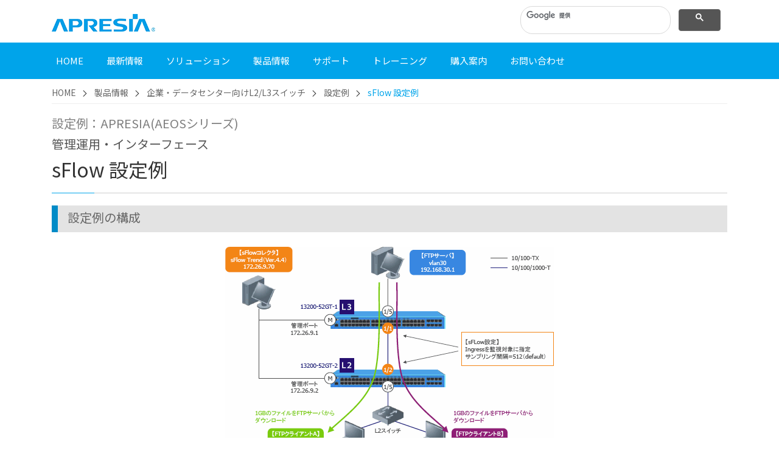

--- FILE ---
content_type: text/html; charset=UTF-8
request_url: https://www.apresia.jp/products/ent/configuration/sflow/
body_size: 37520
content:
<!DOCTYPE html>
<html lang="ja" dir="ltr">
<head prefix="og: http://ogp.me/ns# fb: http://ogp.me/ns/fb# article: http://ogp.me/ns/article#">
<!-- Google Tag Manager -->
<script>(function(w,d,s,l,i){w[l]=w[l]||[];w[l].push({'gtm.start':
new Date().getTime(),event:'gtm.js'});var f=d.getElementsByTagName(s)[0],
j=d.createElement(s),dl=l!='dataLayer'?'&l='+l:'';j.async=true;j.src=
'https://www.googletagmanager.com/gtm.js?id='+i+dl;f.parentNode.insertBefore(j,f);
})(window,document,'script','dataLayer','GTM-T8FJNKD');</script>
<!-- End Google Tag Manager -->
<meta charset="UTF-8">
<meta http-equiv="x-ua-compatible" content="ie=edge">
<title>sFlow 設定例｜設定例｜企業・データセンター向けL2/L3スイッチ｜製品情報｜APRESIA | APRESIA Systems株式会社</title>
<meta name="description" content="企業・DC向けL2/L3スイッチ APRESIA(AEOSシリーズ)の設定例 管理運用・インターフェース：sFlow 設定例のご紹介です。">
<meta name="keywords" content="管理運用,インターフェース,sFlow,設定例,AEOS,企業・DC向け,L2/L3スイッチ,APRESIA,APRESIA Systems,アプレシア,APRESIA Systems株式会社">
<meta name="viewport" content="width=device-width, initial-scale=1, minimum-scale=1">
<link rel="shortcut icon" type="image/x-icon" href="/assets/images/favicon.ico">
<link rel="stylesheet" href="/assets/css/bootstrap.min.css?202106">
<link rel="stylesheet" href="/assets/css/ionicons.min.css">
<link rel="stylesheet" href="/assets/css/font-awesome.min.css">
<link rel="stylesheet" href="/assets/css/pe-icon-7-stroke.css">
<link rel="stylesheet" href="/assets/css/plugins.css?v202106">
<link rel="stylesheet" href="/assets/css/style.css?v20250327">
<link rel="stylesheet" href="/assets/css/responsive.css">
<!-- Open Graph Protocol -->
<meta property="og:type" content="article">
<meta property="og:locale" content="ja_JP">
<meta property="og:title" content="sFlow 設定例｜設定例｜企業・データセンター向けL2/L3スイッチ｜製品情報｜APRESIA | APRESIA Systems株式会社">
<meta property="og:url" content="https://www.apresia.jp/products/ent/configuration/sflow/">
<meta property="og:description" content="企業・DC向けL2/L3スイッチ APRESIA(AEOSシリーズ)の設定例 管理運用・インターフェース：sFlow 設定例のご紹介です。">
<meta property="og:site_name" content="APRESIA | APRESIA Systems株式会社">
<meta property="og:image" content="https://www.apresia.jp/assets/images/apresia_OGimage.jpg">
<!-- Metadata -->
<meta itemprop="description" content="企業・DC向けL2/L3スイッチ APRESIA(AEOSシリーズ)の設定例 管理運用・インターフェース：sFlow 設定例のご紹介です。">
<link itemprop="url" href="https://www.apresia.jp/products/ent/configuration/sflow/">
<link itemprop="image" href="https://www.apresia.jp/assets/images/apresia_OGimage.jpg">
<!-- facebook -->
<meta property="article:publisher" content="https://www.facebook.com/ApresiaSystems">
<meta property="fb:admins" content="2000767186840977" />
<!-- twitter card -->
<meta name="twitter:card" content="summary" />
<meta name="twitter:site" content="@APRESIA_Systems" />
<meta name="twitter:url" content="https://www.apresia.jp/products/ent/configuration/sflow/" />
<meta name="twitter:title" content="sFlow 設定例｜設定例｜企業・データセンター向けL2/L3スイッチ｜製品情報｜APRESIA | APRESIA Systems株式会社" />
<meta name="twitter:description" content="企業・DC向けL2/L3スイッチ APRESIA(AEOSシリーズ)の設定例 管理運用・インターフェース：sFlow 設定例のご紹介です。" />
<meta name="twitter:image:src" content="https://www.apresia.jp/assets/images/apresia_OGimage.jpg" />
<meta name="twitter:site" content="APRESIA | APRESIA Systems株式会社" />
<!-- JSON-LD -->
<script type="application/ld+json">
{
"@context": "http://schema.org",
"@type": "Article",
"name":"sFlow 設定例｜設定例｜企業・データセンター向けL2/L3スイッチ｜製品情報｜APRESIA | APRESIA Systems株式会社",
"url":"https://www.apresia.jp/products/ent/configuration/sflow/",
"publisher": {
"@type":"Corporation",
"name":"APRESIA Systems株式会社"
},
"image": "https://www.apresia.jp/assets/images/apresia_OGimage.jpg"
}
</script>
</head>
<body>
<!-- Google Tag Manager (noscript) -->
<noscript><iframe src="https://www.googletagmanager.com/ns.html?id=GTM-T8FJNKD"
height="0" width="0" style="display:none;visibility:hidden"></iframe></noscript>
<!-- End Google Tag Manager (noscript) -->
<!-- Start of Whole Site Wrapper with mobile menu support -->
<div id="whole" class="whole-site-wrapper color-scheme-three">
<!-- common-gnav.inc -->
<header class="header bgc-white">
  <div class="header-area">
    <div class="container">
      <div class="row">
        <div class="col-12 col-sm-12 col-md-12 col-lg-8 align-self-center">
          <div class="logo d-none d-lg-block">
            <a href="/"><img src="/assets/images/logo_apresia.png" alt="APRESIA" class="img-fluid"></a>
          </div>
        </div>
        <div class="col-12 col-sm-12 col-md-12 col-lg-4">
          <div class="row align-items-center">
            <div class="col-12 col-sm-12 col-md-12 col-lg-12">
<script async src="https://cse.google.com/cse.js?cx=012025960638113860362:sn7w6g6bham"></script>
<div class="gcse-searchbox-only"></div>
            </div>
          </div>
        </div>
      </div> <!-- /row -->
    </div> <!-- /container -->
  </div> <!-- /header-area -->
  <!-- Main and Mobile Navigation -->
  <div class="main-nav-area">
    <div class="container">
      <nav id="main_nav" class="stellarnav">
        <ul class="text-left">
          <li><a href="/"><span>HOME</span></a></li>
          <li><a href="#"><span>最新情報</span></a>
            <ul>
              <li><a href="/information/"><i class="icon ion-md-arrow-dropright-circle"></i> お知らせ</a></li>
              <li><a href="/news/"><i class="icon ion-md-arrow-dropright-circle"></i> ニュースリリース</a></li>
              <li><a href="/event/"><i class="icon ion-md-arrow-dropright-circle"></i> 展示会・イベント</a></li>
            </ul>
          </li>
          <li><a href="#"><span>ソリューション</span></a>
            <ul>
              <li><a href="/solution/"><i class="icon ion-md-arrow-dropright-circle"></i> ソリューション</a></li>
              <li><a href="https://www.apresiatac.jp/blog/" target="_blank"><i class="icon ion-md-arrow-dropright-circle"></i> テクニカルブログ<i class="icon ion-md-open ml-1"></i></a></li>
              <li><a href="/casestudy/"><i class="icon ion-md-arrow-dropright-circle"></i> 導入事例</a></li>
            </ul>
          </li>
          <li class="mega" data-columns="3"><a href="/products/"><span>製品情報</span></a>
            <ul class="mega-container">
              <li><a href="#" class="mega-menu-title"><h3>ネットワークスイッチ</h3></a>
                <ul>
                  <li><a href="/products/apresialight/"><i class="icon ion-md-arrow-dropright-circle"></i> スモールビジネス向け</a></li>
                  <li><a href="/products/ent/"><i class="icon ion-md-arrow-dropright-circle"></i> 企業・データセンター向け</a></li>
                  <li><a href="/products/sp/"><i class="icon ion-md-arrow-dropright-circle"></i> サービスプロバイダ向け</a></li>
                  <li><a href="/products/whitebox/"><i class="icon ion-md-arrow-dropright-circle"></i> ホワイトボックススイッチ</a></li>
                </ul>
              </li>
              <li><a href="#" class="mega-menu-title"><h3>光伝送・無線LAN関連製品</h3></a>
                <ul>
                  <li><a href="/products/wireless/"><i class="icon ion-md-arrow-dropright-circle"></i> 無線LAN関連製品</a></li>
                  <li><a href="/products/transmission/"><i class="icon ion-md-arrow-dropright-circle"></i> 光伝送装置</a></li>
                  <li><a href="/products/pon/"><i class="icon ion-md-arrow-dropright-circle"></i> PON製品</a></li>
                  <li><a href="/products/related/"><i class="icon ion-md-arrow-dropright-circle"></i> モジュール</a></li>
                </ul>
              </li>
              <li><a href="https://kokomo.apresia.jp/" class="mega-menu-title" target="_blank"><h3>クラウド管理型製品(KOKOMO)<i class="icon ion-md-open ml-1"></i></h3></a>
                <ul>
                  <li><a href="https://kokomo.apresia.jp/products/wireless-cloud" target="_blank"><i class="icon ion-md-arrow-dropright-circle"></i> アクセスポイント<i class="icon ion-md-open ml-1"></i></a></li>
                  <li><a href="https://kokomo.apresia.jp/products/switches-cloud" target="_blank"><i class="icon ion-md-arrow-dropright-circle"></i> ネットワークスイッチ<i class="icon ion-md-open ml-1"></i></a></li>
                  <li><a href="https://kokomo.apresia.jp/products/remote-access" target="_blank"><i class="icon ion-md-arrow-dropright-circle"></i> リモートアクセス<i class="icon ion-md-open ml-1"></i></a></li>
                </ul>
              </li>
              <li><a href="#" class="mega-menu-title"><h3>その他</h3></a>
                <ul>
                  <li><a href="/products/remotework/"><i class="icon ion-md-arrow-dropright-circle"></i> リモートワーク・ソリューション</a></li>
                  <li><a href="/products/soft/"><i class="icon ion-md-arrow-dropright-circle"></i> 管理ソフトウェア</a></li>
                  <li><a href="/products/security/"><i class="icon ion-md-arrow-dropright-circle"></i> セキュリティアプライアンス</a></li>
                </ul>
              </li>
            </ul>
          </li>
          <li class="mega" data-columns="3"><a href="#"><span>サポート</span></a>
            <ul class="mega-container">
              <li><a href="/technical/" class="mega-menu-title"><h3>技術情報</h3></a>
                <ul>
                  <li><a href="/technical/"><i class="icon ion-md-arrow-dropright-circle"></i> 製品機能と設定例／接続例</a></li>
                  <li><a href="/products/ent/np/usersguide/top.html" target="_blank"><i class="icon ion-md-arrow-dropright-circle"></i> ApresiaNPシリーズ ユーザーズガイド</a></li>
                  <li><a href="/technical/security/"><i class="icon ion-md-arrow-dropright-circle"></i> セキュリティ情報</a></li>
                  <li><a href="/technical/transmission/"><i class="icon ion-md-arrow-dropright-circle"></i> 光伝送技術について</a></li>
                  <li><a href="https://www.apresiatac.jp/blog/" target="_blank"><i class="icon ion-md-arrow-dropright-circle"></i> テクニカルブログ<i class="icon ion-md-open ml-1"></i></a></li>
                </ul>
              </li>
              <li><a href="#" class="mega-menu-title"><h3>サポートサイト</h3></a>
                <ul>
                  <li><a href="/products/support/"><i class="icon ion-md-arrow-dropright-circle"></i> サポートサイト</a></li>
                  <li><a href="/products/apresialight/support/"><i class="icon ion-md-arrow-dropright-circle"></i> スモールビジネス向けスイッチ</a></li>
                  <li><a href="/products/ent/support/"><i class="icon ion-md-arrow-dropright-circle"></i> 企業・DC向けL2/L3スイッチ</a></li>
                  <li><a href="/products/wireless/support/"><i class="icon ion-md-arrow-dropright-circle"></i> 無線LAN関連製品</a></li>
                  <li><a href="https://www.apresia.jp/products/support/selecttool/"><i class="icon ion-md-arrow-dropright-circle"></i> 製品セレクトツール</a></li>
                </ul>
              </li>
              <li><a href="https://faq.apresia.jp/" class="mega-menu-title" target="_blank" ref="noopener noreferrer"><h3>FAQ <small>(APRESIA ナレッジ Web)</small>&nbsp;<i class="icon ion-md-open"></i></h3></a>
                <ul>
                  <li><a href="https://faq.apresia.jp/category/show/268" target="_blank" ref="noopener noreferrer"><i class="icon ion-md-arrow-dropright-circle"></i> スモールビジネス向けスイッチ&nbsp;<i class="icon ion-md-open"></i></a></li>
                  <li><a href="https://faq.apresia.jp/category/show/264" target="_blank" ref="noopener noreferrer"><i class="icon ion-md-arrow-dropright-circle"></i> 企業・DC向けL2/L3スイッチ&nbsp;<i class="icon ion-md-open"></i></a></li>
                  <li><a href="https://faq.apresia.jp/category/show/267" target="_blank" ref="noopener noreferrer"><i class="icon ion-md-arrow-dropright-circle"></i> 光伝送装置&nbsp;<i class="icon ion-md-open"></i></a></li>
                  <li><a href="https://faq.apresia.jp/category/show/383" target="_blank" ref="noopener noreferrer"><i class="icon ion-md-arrow-dropright-circle"></i> ローカル5G製品&nbsp;<i class="icon ion-md-open"></i></a></li>
                  <li><a href="https://faq.apresia.jp/category/show/353" target="_blank" ref="noopener noreferrer"><i class="icon ion-md-arrow-dropright-circle"></i> 無線LAN関連製品&nbsp;<i class="icon ion-md-open"></i></a></li>
                  <li><a href="https://faq.apresia.jp/category/show/438" target="_blank" ref="noopener noreferrer"><i class="icon ion-md-arrow-dropright-circle"></i> 管理ソフトウェア&nbsp;<i class="icon ion-md-open"></i></a></li>
                </ul>
              </li>
              <li><a href="#" class="mega-menu-title"><h3>データダウンロード</h3></a>
                <ul>
                  <li><a href="/products/download/apresialight.html"><i class="icon ion-md-arrow-dropright-circle"></i> スモールビジネス向けスイッチ</a></li>
                  <li><a href="/products/ent/support/"><i class="icon ion-md-arrow-dropright-circle"></i> 企業・DC向けL2/L3スイッチ</a></li>
                  <li><a href="/products/support/"><i class="icon ion-md-arrow-dropright-circle"></i> サービスプロバイダ向けスイッチ・ONU</a></li>
                  <li><a href="/products/support/"><i class="icon ion-md-arrow-dropright-circle"></i> 光伝送装置</a></li>
                  <li><a href="/products/wireless/support/download.html"><i class="icon ion-md-arrow-dropright-circle"></i> 無線LAN関連製品</a></li>
                  <li><a href="/products/support/material/"><i class="icon ion-md-arrow-dropright-circle"></i> イメージ素材</a></li>
                  <li><a href="/products/catalog/"><i class="icon ion-md-arrow-dropright-circle"></i> カタログ</a></li>
                </ul>
              </li>
              <li><a href="/products/ent/eos/" class="mega-menu-title"><h3>販売終了製品</h3></a>
                <ul>
                  <li><a href="/products/ent/eos/#table-apl"><i class="icon ion-md-arrow-dropright-circle"></i> スモールビジネス向けスイッチ</a></li>
                  <li><a href="/products/ent/eos/#table-ent"><i class="icon ion-md-arrow-dropright-circle"></i> 企業・DC向けL2/L3スイッチ</a></li>
                  <li><a href="/products/ent/eos/#table-sp"><i class="icon ion-md-arrow-dropright-circle"></i> サービスプロバイダ向けスイッチ・ONU</a></li>
                  <li><a href="/products/ent/eos/#table-wbs"><i class="icon ion-md-arrow-dropright-circle"></i> ホワイトボックススイッチ</a></li>
                  <li><a href="/products/ent/eos/#table-l5g"><i class="icon ion-md-arrow-dropright-circle"></i> ローカル5G製品</a></li>
                  <li><a href="/products/ent/eos/#table-tm"><i class="icon ion-md-arrow-dropright-circle"></i> 光伝送装置</a></li>
                  <li><a href="/products/ent/eos/#table-wireless"><i class="icon ion-md-arrow-dropright-circle"></i> 無線LAN関連製品</a></li>
                  <li><a href="/products/ent/eos/#table-module"><i class="icon ion-md-arrow-dropright-circle"></i> モジュール</a></li>
                  <li><a href="/products/ent/eos/#table-cloud"><i class="icon ion-md-arrow-dropright-circle"></i> クラウド・サービス関連製品</a></li>
                </ul>
              </li>
            </ul>
          </li>
          <li><a href="/hcl_seminar/"><span>トレーニング</span></a>
            <ul class="px-3 py-4" style="width:fit-content;">
              <li><a href="/hcl_seminar/training_network-basic.html"><i class="icon ion-md-arrow-dropright-circle"></i> ネットワーク基礎コース</a>
              <li><a href="/hcl_seminar/training_aplgm200.html"><i class="icon ion-md-arrow-dropright-circle"></i> ApresiaLightGM200 コース</a>
              <li><a href="/hcl_seminar/training_apresianp.html"><i class="icon ion-md-arrow-dropright-circle"></i> ApresiaNP コース</a>
              <li style="text-wrap:nowrap;"><a href="/hcl_seminar/training_wbs.html"><i class="icon ion-md-arrow-dropright-circle"></i> WBS(ホワイトボックススイッチ)コース</a>
              <li><a href="/hcl_seminar/training_anrc.html"><i class="icon ion-md-arrow-dropright-circle"></i> 管理ソフトウェアコース</a>
            </ul>
          </li>
          <li><a href="#"><span>購入案内</span></a>
            <ul>
              <li><a href="/purchase/"><i class="icon ion-md-arrow-dropright-circle"></i> 販売パートナー</a></li>
              <li><a href="/purchase/partner.html"><i class="icon ion-md-arrow-dropright-circle"></i> 認定パートナー</a></li>
            </ul>
          </li>
          <li><a href="https://www.apresia.jp/form/inquiry.php?type=6"><span> お問い合わせ</span></a></li>
        </ul>
      </nav>
    </div><!-- /container -->
  </div><!-- /main-nav-area -->
  <!-- /Main and Mobile Navigation -->
</header>
<div class="fixed-header-space"></div> <!-- empty placeholder div for Fixed Menu bar height-->
<!-- /common-gnav.inc -->
<!-- Start of Breadcrumbs -->
<div class="breadcrumb-section">
<div class="container">
<div class="row">
<div class="col-12">
<nav class="breadcrumb">
<a class="breadcrumb-item" href="/">HOME</a>
<a class="breadcrumb-item" href="/products/">製品情報</a>
<a class="breadcrumb-item" href="/products/ent/">企業・データセンター向けL2/L3スイッチ</a>
<a class="breadcrumb-item" href="/products/ent/configuration/">設定例</a>
<span class="breadcrumb-item active">sFlow 設定例</span>
</nav>
</div>
</div> <!-- end of row -->
</div> <!-- end of container -->
</div>
<!-- End of Breadcrumbs -->
<!-- Start of Main Content Wrapper -->
<div id="content" class="main-content-wrapper">
<!-- Start of Main Product Wrapper -->
<section class="Main-product-wrapper">
<!-- Title -->
<div class="container">
<h4 class="text-black-50">設定例：APRESIA(AEOSシリーズ)</h4>
<h4>管理運用・インターフェース</h4>
<div class="section-title left-aligned with-border">
<h2>sFlow 設定例</h2>
</div>
<div class="left-aligned mb-2">
</div>
</div> <!-- end of container -->
<!-- /Title -->
<!-- Entry -->
<div class="container lineheight-22">
<section class="mb-4">
<div class="left-bordered-blue pt-2 pb-1 mb-3"><h3 class="h5">設定例の構成</h3></div>
<p class="py-2 text-center">
<img src="/products/ent/configuration/sflow/images/sflow1.gif" alt="sFlow 設定例 構成イメージ" width="540" height="343" />
</p>
<div class="table-responsive txt14 mb-4">
<table class="table-bordered-cFFF w-100 bgGray3">
<colgroup><col style="width:30%;"><col style="width:70%;"></colgroup>
<tr class="bgc-grisfer strong"><th colspan="2">スイッチの設定(L3スイッチ)</th></tr>
<tr class="bgGray1 strong"><th>設定コマンド</th><th>説明</th></tr>
<tr>
<td class="align-top">hostname Ap13k-52-1</td>
<td class="align-top">ホスト名の設定</td>
</tr>
<tr>
<td class="align-top">vlan database
<p class="pl-1 mb-0">
vlan 10 name vlan10<br>
vlan 20 name vlan20<br>
vlan 30 name vlan30
</p>
</td>
<td class="align-top">VLANの設定</td>
</tr>
<tr>
<td class="align-top">interface manage
<p class="pl-1 mb-0">ip address 172.26.9.1/24</p>
</td>
<td class="align-top">IPアドレスの設定(管理ポート)</td>
</tr>
<tr>
<td class="align-top">interface port 1/1
<p class="pl-1 mb-0">
switchport mode trunk<br>
switchport trunk add 10,20<br>
sflow forwarding ingress
</p>
</td>
<td class="align-top">インターフェイスの設定<br>
-trunkポートでvlan10,vlan20をアサイン<br>
-IngressパケットをsFlow監視対象に指定
</td>
</tr>
<tr>
<td class="align-top">interface port 1/5
<p class="pl-1 mb-0">switchport access vlan 30</p>
</td>
<td class="align-top">インターフェイスの設定<br>-accessポートでvlan30をアサイン</td>
</tr>
<tr>
<td class="align-top">interface vlan 10
<p class="pl-1 mb-0">
ip address 192.168.10.2/24<br>
interface vlan 20<br>
ip address 192.168.20.2/24<br>
interface vlan 30<br>
ip address 192.168.30.2/24
</p>
</td>
<td class="align-top">IPアドレスの設定(VLANインターフェイス)</td>
</tr>
<tr>
<td class="align-top">sflow destination 1 172.26.9.70<br>
sflow source 172.26.9.1<br>
sflow enable
</td>
<td class="align-top">
<p>sFlowの設定<br>
-sFlowパケットの送信先(sFlowコレクタのIPアドレス)を指定<br>
-sFlowパケットの送信元IPインターフェイスを指定<br>
-sFlow機能を有効化
</p>
<p class="mb-0">※注<br>本設定例では、カウンターサンプル報告間隔(sflow polling-interval)、サンプリングレート(sflow sample)はそれぞれデフォルト値を利用しています</p>
</td>
</tr>
</table>
</div>
<div class="table-responsive txt14 mb-4">
<table class="table-bordered-cFFF w-100 bgGray3">
<colgroup><col style="width:30%;"><col style="width:70%;"></colgroup>
<tr class="bgc-grisfer strong"><th colspan="2">スイッチの設定(L2スイッチ)</th></tr>
<tr class="bgGray1 strong"><th>設定コマンド</th><th>説明</th></tr>
<tr>
<td class="align-top">hostname Ap13k-52-2</td>
<td class="align-top">ホスト名の設定</td>
</tr>
<tr>
<td class="align-top">vlan database
<p class="pl-1 mb-0">
vlan 10 name vlan10<br>
vlan 20 name vlan20
</p>
</td>
<td class="align-top">VLANの設定</td>
</tr>
<tr>
<td class="align-top">interface manage
<p class="pl-1 mb-0">ip address 172.26.9.2/24</p>
</td>
<td class="align-top">IPアドレスの設定(管理ポート)</td>
</tr>
<tr>
<td class="align-top">interface port 1/2
<p class="pl-1 mb-0">
switchport mode trunk<br>
switchport trunk add 10,20<br>
sflow forwarding ingress
</p>
</td>
<td class="align-top">インターフェイスの設定<br>
-trunkポートでvlan10,vlan20をアサイン<br>
-IngressパケットをsFlow監視対象に指定
</td>
</tr>
<tr>
<td class="align-top">interface port 1/5
<p class="pl-1 mb-0">
switchport mode trunk<br>
switchport trunk add 10,20
</p>
</td>
<td class="align-top">インターフェイスの設定<br>-trunkポートでvlan10,vlan20をアサイン</td>
</tr>
<tr>
<td class="align-top">sflow destination 1 172.26.9.70<br>
sflow source 172.26.9.2<br>
sflow enable
</td>
<td class="align-top">
<p>sFlowの設定<br>
-sFlowパケットの送信先(sFlowコレクタのIPアドレス)を指定<br>
-sFlowパケットの送信元IPインターフェイスを指定<br>
-sFlow機能を有効化
</p>
<p class="mb-0">※注<br>本設定例では、カウンターサンプル報告間隔(sflow polling-interval)、サンプリングレート(sflow sample)はそれぞれデフォルト値を利用しています</p>
</td>
</tr>
</table>
</div>
</section>
<section class="mb-4">
<div class="left-bordered-blue pt-2 pb-1 mb-3"><h3 class="h5">注意事項</h3></div>
<div class="mb-4">
<h4 class="bottom-bordered-cd pb-2 mb-2 strong txt18">対応バージョン</h4>
<ul class="pl-4">
<li>sFlow version4対応となります。</li>
<li>v4とv5は互換性がないため、適用の際はsFlowコレクタの対応バージョンをご確認ください。</li>
</ul>
</div>
<div class="mb-4">
<h4 class="bottom-bordered-cd pb-2 mb-2 strong txt18">Egress指定について</h4>
<ul class="pl-4">
<li>Egressパケットを監視対象として指定した場合、デフォルト設定では、フローサンプル内のSource ID、および、Output InterfaceのifIndex値が"常に0"として出力されます。<br>そのため、sFlowコレクタ側で出力ポートが不明(unknown)と表示される場合があります。</li>
<li>モード変更コマンド(sFlow mode)によりifIndex値を変更(置き換え)することで、コレクタ側で出力ポートを表示させることが可能です。<br>但し、変更後のポート番号は、Egress設定したポートのうち1番数値の小さいポート番号となります。</li>
</ul>
</div>
<div class="mb-4">
<h4 class="bottom-bordered-cd pb-2 mb-2 strong txt18">サンプリング間隔の調整</h4>
<ul class="pl-4">
<li>サンプリング後のパケット数が、CPU処理能力を超過した場合、フローサンプル、カウンターサンプルが正しく送信されないことがあります。</li>
<li>CPU使用率(show systemコマンドのCPU Rate(1min,%))が40%以下となるよう各パラメーターを適正な値に設定してご利用ください。</li>
</ul>
</div>
</section>
<section class="mb-4">
<div class="left-bordered-blue pt-2 pb-1 mb-3"><h3 class="h5">sFlowコレクタ</h3></div>
<ul class="pl-4 mb-1">
<li>ここではInMon社のsFlow Trend*(フリーツール)を利用</li>
</ul>
<p class="pl-2 mb-0">* 検証時はVer.4.4を利用</p>
<p class="py-2 text-center">
<img src="/products/ent/configuration/sflow/images/sflow_tm.gif" alt="sFlow" width="114" height="66" />
</p>
</section>
<section class="mb-4">
<div class="left-bordered-blue pt-2 pb-1 mb-3"><h3 class="h5">コレクタ表示例：Counters</h3></div>
<p class="py-2 text-center">
<img src="/products/ent/configuration/sflow/images/sflow2.gif" alt="sFlow 設定例 構成イメージ" width="720" height="498" />
</p>
</section>
<section class="mb-4">
<div class="left-bordered-blue pt-2 pb-1 mb-3"><h3 class="h5">コレクタ表示例：Top Source-Destination Pairs</h3></div>
<p class="pb-4 text-center">
<img src="/products/ent/configuration/sflow/images/sflow3.gif" alt="sFlow 設定例 構成イメージ" width="720" height="437" />
</p>
<p class="text-center">
<img src="/products/ent/configuration/sflow/images/sflow4.gif" alt="sFlow 設定例 構成イメージ" width="720" height="437" />
</p>
</section>
<section class="mb-4">
<div class="left-bordered-blue pt-2 pb-1 mb-3"><h3 class="h5">コレクタ表示例：Top Source-Destination Flows</h3></div>
<p class="py-2 text-center">
<img src="/products/ent/configuration/sflow/images/sflow5.gif" alt="sFlow 設定例 構成イメージ" width="720" height="443" />
</p>
</section>
<section class="mb-full">
<div class="left-bordered-blue pt-2 pb-1 mb-3"><h3 class="h5">機能紹介</h3></div>
<ul class="noHabit_arrowR">
<li><a href="/products/ent/func/sflow.html">管理運用・インターフェース：sFlow</a></li>
</ul>
</section>
<section class="mb-full">
<div class="left-bordered-blue pt-2 pb-1 mb-3"><h3 class="h5">NPシリーズ ユーザーズガイド</h3></div>
<ul class="noHabit_arrowR">
<li><a href="/products/ent/np/usersguide/management/top.html?p=NP_sflw_t_cf.html">sFlow統計の構成例と設定例</a></li>
</ul>
</section>
<section class="mb-full">
<p class="text-right"><a href="/products/ent/configuration/" class="angleR">APRESIA設定例TOPへ戻る</a></p>
<div class="series-title pt-2 pb-1 mb-4"><h3 class="h4">関連情報</h3></div>
<ul class="link-arrowR">
<li><h4><a href="/products/ent/">企業・データセンター向けL2/L3スイッチ 製品情報</a></h4></li>
<li><h4><a href="/products/ent/func/">企業・データセンター向けL2/L3スイッチ 機能紹介</a></h4></li>
<li><h4><a href="/products/support/">企業・データセンター向けL2/L3スイッチ サポートサイト</a></h4></li>
</ul>
</section>
</div><!-- /container -->
<!-- /Entry -->
</section>
<!-- End of Main Product Wrapper -->
</div>
<!-- End of Main Content Wrapper -->
<!-- common-footer -->
    <footer id="colophon">
      <!-- Footer Widgets Area -->
      <div class="footer-widgets-area">
        <div class="container">
          <div class="footer-inner">
            <div class="row d-flex flex-md-row flex-row align-items-start">
              <div class="col-12 col-sm-12 col-md-12 col-lg-12">
              <div class="section-title left-aligned with-border">
                  <h2>お問い合わせ</h2>
              </div>
                    <div class="row align-items-center">
                        <div class="col-12 col-md-3 col-lg-3">
                          <a href="/form/inquiry.php?type=11">
                            <div class="feature-box type-2 media align-items-center mb-1">
                                <div class="feature-content media-body">
                                  資料請求
                                </div>
                            </div><!-- end of feaure-box -->
                          </a>
                        </div>
                        <div class="col-12 col-md-3 col-lg-3">
                          <a href="/form/inquiry.php?type=8">
                            <div class="feature-box type-2 media align-items-center mb-1">
                                <div class="feature-content media-body">
                                  構成のご相談
                                </div>
                            </div><!-- end of feaure-box -->
                          </a>
                        </div>
                        <div class="col-12 col-md-3 col-lg-3">
                          <a href="/form/inquiry.php?type=13">
                            <div class="feature-box type-2 media align-items-center mb-1">
                                <div class="feature-content media-body">
                                    製品説明依頼
                                </div>
                            </div> <!-- end of feaure-box -->
                          </a>
                        </div>
                        <div class="col-12 col-md-3 col-lg-3">
                          <a href="/form/inquiry.php?type=7">
                            <div class="feature-box type-2 media align-items-center mb-1">
                                <div class="feature-content media-body">
                                  貸し出し依頼
                                </div>
                            </div><!-- end of feaure-box -->
                          </a>
                        </div>
                    </div><!-- end of feaure-box -->
                    <div class="row align-items-center">
                        <div class="col-12 col-md-3 col-lg-3">
                          <a href="/form/inquiry.php?type=9">
                            <div class="feature-box type-2 media align-items-center mb-1">
                                <div class="feature-content media-body">
                                  見積り依頼
                                </div>
                            </div> <!-- end of feaure-box -->
                           </a>
                        </div>
                        <div class="col-12 col-md-3 col-lg-3">
                          <a href="/form/inquiry.php?type=14">
                            <div class="feature-box type-2 media align-items-center mb-1">
                                <div class="feature-content media-body">
                                  提案のご相談
                                </div>
                            </div><!-- end of feaure-box -->
                          </a>
                        </div>
                        <div class="col-12 col-md-3 col-lg-3">
                          <a href="/form/inquiry.php?type=12">
                            <div class="feature-box type-2 media align-items-center mb-1">
                                <div class="feature-content media-body">
                                  購入のご相談
                                </div>
                            </div><!-- end of feaure-box -->
                          </a>
                        </div>
                        <div class="col-12 col-md-3 col-lg-3">
                          <a href="/form/inquiry.php?type=10">
                            <div class="feature-box type-2 media align-items-center mb-1">
                                <div class="feature-content media-body">
                                  デモのご依頼
                                </div>
                            </div> <!-- end of feaure-box -->
                          </a>
                        </div>
              </div> <!-- end of row -->
            </div> <!-- end of col-12 -->
            </div> <!-- end of row -->
          </div> <!-- end of footer-inner -->
        </div> <!-- end of container -->
      </div> <!-- end of footer-widgets-area -->
      <!-- Footer Copyright -->
      <div class="footer-copyright">
        <div class="container">

          <div class="row align-items-center">
            <div class="col-12">
              <ul class="list-inline">
                <li class="list-inline-item"><a href="/sitemap.html">サイトマップ</a></li>
                <li class="list-inline-item"><a href="https://www.apresiasystems.co.jp/termofuse.html" target="_blank">サイトの利用条件</a></li>
                <li class="list-inline-item"><a href="https://www.apresiasystems.co.jp/security.html" target="_blank">情報セキュリティ方針</a></li>
                <li class="list-inline-item"><a href="https://www.apresiasystems.co.jp/privacy.html" target="_blank">個人情報保護方針</a></li>
                <li class="list-inline-item"><a href="https://www.apresiasystems.co.jp/cookie-policy.html" target="_blank">Cookieポリシー</a></li>
                <li class="list-inline-item"><a href="https://www.apresiasystems.co.jp/" target="_blank">会社情報</a></li>
                <li class="list-inline-item"><a href="https://www.apresiasystems.co.jp/recruit/" target="_blank">採用情報</a></li>
              </ul>
            </div>
          </div>

          <div class="row align-items-center">
            <div class="col-12 col-lg-8">
              <div class="footer-contact">
              <a href="/"><img src="/assets/images/logo_as_199x50.png" alt="APRESIA Systems"></a>
              <p class="copyright-text">&copy; 2026 APRESIA Systems, Ltd. All Rights Reserved.</p>
              </div>
            </div>
            <div class="col-12 col-lg-4">
              <div class="footer-social">
                <ul>
                  <li class="list-inline-item"><a href="https://www.facebook.com/ApresiaSystems/" data-toggle="tooltip" data-position="top" data-original-title="Facebook" target="_blank" rel="noopener noreferrer"><i class="fa fa-facebook" style="font-size:28px;"></i></a></li>
                  <li class="list-inline-item"><a href="https://twitter.com/APRESIA_Systems" data-toggle="tooltip" data-position="top" data-original-title="X(Twitter)" target="_blank" rel="noopener noreferrer"><svg xmlns="http://www.w3.org/2000/svg" height="24" width="24" viewBox="0 0 512 512"><path fill="#ffffff" d="M389.2 48h70.6L305.6 224.2 487 464H345L233.7 318.6 106.5 464H35.8L200.7 275.5 26.8 48H172.4L272.9 180.9 389.2 48zM364.4 421.8h39.1L151.1 88h-42L364.4 421.8z"/></svg></a></li>
                  <li class="list-inline-item"><a href="https://www.youtube.com/channel/UCZpXlc9a-NPY-xBv2I9zCgQ/videos" data-toggle="tooltip" data-position="top" data-original-title="Youtube" target="_blank" rel="noopener noreferrer"><i class="fa fa-youtube-play white" aria-hidden="true"></i></a></li>
                </ul>
              </div><!-- /.footer-social -->
            </div>
          </div> <!-- end of row -->
        </div> <!-- end of container -->
      </div> <!-- end of footer-copyright -->
    </footer>
    <!-- /Footer -->
    <div id="to_top">
      <i class="ion ion-ios-arrow-forward"></i>
      <i class="ion ion-ios-arrow-forward"></i>
    </div>
<!-- /common-footer -->
</div><!-- End of Whole Site Wrapper -->
  <script src="/assets/js/jquery.1.12.4.min.js"></script>
  <script src="/assets/js/popper.min.js"></script>
  <script src="/assets/js/bootstrap.min.js"></script>
  <script src="/assets/js/plugins.js?202105"></script>
  <script src="/assets/js/main.js?20240820"></script>
  <script type="text/javascript" src="/assets/js/modernizr-2.8.3.min.js"></script>
  <script type="text/javascript" id="_-s-js-_" src="//satori.segs.jp/s.js?c=e2a2687b"></script>
</body>
</html>

--- FILE ---
content_type: text/css
request_url: https://www.apresia.jp/assets/css/responsive.css
body_size: 44346
content:
/*
 * Responsive Stylesheet
 *
 */

@media only screen and (min-width: 1200px) {
    .swiper-arrow {
        opacity: 0;
    }

    #primary_slider:not([class*='slider-type-']) {
        height: 400px;
    }
    #primary_slider .swiper-arrow {
        opacity: 1;
        width: 50px;
        height: 50px;
        line-height: 56px;
        top:30%;
    }
    #primary_slider .swiper-arrow.next {
        right: 20px;
    }
    #primary_slider .swiper-arrow.prev {
        left: 20px;
    }

}

@media only screen and (max-width: 1199px) {

    .header-search-area .nice-select {
        width: 40%;
    }

    .header-search-area .search-wrapper {
        width: 60%;
    }

    .feature-box h2 {
        font-size: 13px;
        overflow: hidden;
        -o-text-overflow: ellipsis;
        text-overflow: ellipsis;
        white-space: nowrap;
        width: 100%;
    }

    .feature-box p {
        font-size: 12px;
    }

    .feature-box.type-2 {
        padding: 18px 20px;
    }

    .feature-box.type-2 i {
        width: 40px;
        height: 40px;
        line-height: 40px;
        font-size: 40px;
    }

    .banner-with-text {
        height: 400px;
    }

    .swiper-arrow.top-nav {
        margin-top: -75px;
    }

    .recent-posts-widget-container .post-title h5,
    .recent-posts-widget .post-title h5 {
        margin-bottom: 5px;
    }

    #primary_slider.slider-type-2 .slide-content,
    #primary_slider.slider-type-3 .slide-content {
        width: 350px;
    }

    .categories-carousel .single-category-2 {
        padding: 15px;
        -webkit-flex-wrap: wrap;
        -ms-flex-wrap: wrap;
        flex-wrap: wrap;
    }

    .categories-carousel .single-category-2 .media-image {
        width: 100%;
    }

    .categories-carousel .single-category-2 .media-body {
        margin-top: 30px;
    }

    .shop-products-wrapper .product-list .price-old,
    .shop-products-wrapper .product-grid .price-old,
    .product-carousel .product-list .price-old,
    .product-carousel .product-grid .price-old {
        font-size: 12px;
    }

    .latest-product-wrapper .product-image img {
        max-width: 100%;
    }

    .user-info .single-info {
        min-height: 150px;
        display: -webkit-box;
        display: -webkit-flex;
        display: -ms-flexbox;
        display: flex;
        -webkit-box-align: center;
        -webkit-align-items: center;
        -ms-flex-align: center;
        align-items: center;
    }
}
@media only screen and (min-width: 992px) and (max-width: 1199px) {
    #primary_slider .swiper-arrow {
        opacity: 1;
        width: 50px;
        height: 50px;
        line-height: 56px;
        top:20%;
    }

    #primary_slider .swiper-arrow.next {
        right: 10px;
    }

    #primary_slider .swiper-arrow.prev {
        left: 10px;
    }

    #primary_slider .slide-content h1 {
        font-size: 3rem;
    }

    #primary_slider .slide-content h2 {
        font-size: 2rem;
    }

    #primary_slider .slide-content p {
        font-size: 1.2rem;
    }

    .section-title h2 {
        font-size: 1.75rem;
    }
/*
    .breadcrumb-section {
        display:block;
        width:100%;
        height:2rem;
    }
    .breadcrumb {
        display:none;
    }
*/
    .social-sharing li.list-inline-item {
        margin-right: 5px;
    }

    .social-sharing li.list-inline-item a {
        padding: 7px 10px;
    }

    .testimonials.with-right-padding {
        margin-bottom: 40px;
    }

    #primary_slider:not([class*='slider-type-']) {
        height: 280px;
/*        height: 220px;*/
    }

    #primary_slider.slider-type-2 .slide-content h1,
    #primary_slider.slider-type-3 .slide-content h1 {
        font-size: 3rem;
    }

    #primary_slider.slider-type-2 .slide-content h2,
    #primary_slider.slider-type-3 .slide-content h2 {
        font-size: 2rem;
    }

    #primary_slider.slider-type-2 .slide-content p,
    #primary_slider.slider-type-3 .slide-content p {
        font-size: 1.2rem;
    }

    #primary_slider.slider-type-2 .slide-content.layer-animation-1,
    #primary_slider.slider-type-3 .slide-content.layer-animation-1 {
        top: 100px;
    }

    #primary_slider.slider-type-2 .slide-content.layer-animation-2 h1,
    #primary_slider.slider-type-3 .slide-content.layer-animation-2 h1 {
        font-size: 3rem;
    }

    #primary_slider.slider-type-2 .slide-content.layer-animation-2 p span,
    #primary_slider.slider-type-3 .slide-content.layer-animation-2 p span {
        line-height: 1.6;
    }

    #primary_slider.slider-type-3 .layer-animation-1.slide-content h1 {
        font-size: 32px;
    }

    #primary_slider.slider-type-3 .layer-animation-1.slide-content h2 {
        font-size: 24px;
    }

    #primary_slider.slider-type-3 .layer-animation-1.slide-content p {
        font-size: 12px;
    }

    #primary_slider.slider-type-3 .layer-animation-2.slide-content {
        top: 60px;
    }

    #primary_slider.slider-type-3 .layer-animation-2.slide-content h1 {
        font-size: 45px;
    }

    #primary_slider.slider-type-3 .layer-animation-2.slide-content h2 {
        font-size: 38px;
    }

    .shop-products-wrapper .product-list .product-price,
    .shop-products-wrapper .product-grid .product-price,
    .product-carousel .product-list .product-price,
    .product-carousel .product-grid .product-price {
        font-size: 15px;
    }

    .shop-products-wrapper.with-border .product-list-single .product-image img,
    .product-carousel.with-border .product-list-single .product-image img {
        max-width: 80px;
    }

    .product-showcase .promo-banner.mt-half {
        margin-top: 52px;
    }
}

@media only screen and (min-width: 992px) {
    #primary_slider:not([class*='slider-type-']) .swiper-pagination {
        display: none;
    }

    #primary_slider.slider-4 .swiper-pagination {
        display: block;
    }

}

@media only screen and (max-width: 991px) {
    .wrapper-with-right-padding {
        padding-right: 0;
    }

    .wrapper-with-left-padding {
        padding-left: 0;
    }

    #main_nav.mobile .menu-toggle i {
        margin-right: 5px;
    }

    #main_nav.mobile .menu-toggle+ul {
        max-height: 450px;
        overflow-y: auto;
        overflow-x: hidden;
    }

    #main_nav.mobile .dd-toggle {
        width: 70px;
        right: -15px;
    }

    #main_nav.mobile ul li a {
        padding: 15px 0;
        font-size: 13px;
    }

    #main_nav.mobile ul li a span {
        border: 0;
        background: transparent;
    }

    #main_nav.mobile ul li a span::after {
        content: none;
    }

    #main_nav.mobile ul li .dd-toggle i {
        font-size: 16px;
        top: 53%;
        margin-top: -6px;
    }

    #main_nav.mobile ul li ul {
        background: #00a4ea;
        padding-top: 0;
        padding-bottom: 15px;
        -webkit-box-shadow: none;
        box-shadow: none;
    }

    #main_nav.mobile ul li ul a {
        color: #fff;
    }

.color-scheme-three #main_nav .mega-container a:hover,
.color-scheme-three #main_nav .mega-container a:focus,
.color-scheme-three #main_nav > ul > li > ul a:hover {
        color: #e1e1e1;
    }

    #main_nav.mobile ul li ul li:last-child a {
        padding-bottom: 15px;
    }

    #main_nav.mobile .mega-container {
        background: #00a4ea;
        padding: 15px 30px;
    }

    #main_nav.mobile .mega-container .mega-menu-title {
        margin: 0;
        padding: 15px 0;
        border-bottom-color: rgba(255, 255, 255, 0.15);
    }

    #main_nav.mobile .mega-container .mega-menu-title h3 {
        font-size: 13px;
        color: #fff;
        font-weight: normal;
        line-height: 30px;
    }

    #main_nav.mobile .mega-container h3 {
        font-size: 16px;
        color: #fff;
        font-weight: normal;
        line-height: 30px;
    }

    #main_nav.mobile .mega-container .mega-menu-title::before {
        content: none;
    }

    #main_nav.mobile .mega-container li.open:last-child {
        margin-bottom: -15px;
    }

    #main_nav.mobile .mega-container .dd-toggle i {
        top: 65%;
    }

    #primary_slider .swiper-arrow {
        display: none;
    }

    .top-promo-banners .first {
        margin-bottom: 0;
    }

    .section-title h2 {
        font-size: 1.5rem;
    }

    .breadcrumb-section {
        display:block;
        width:100%;
        height:2rem;
    }
    .breadcrumb {
        display:none;
    }

    .section-title.left-aligned.type-2 {
        margin-bottom: 30px;
    }

    .countdown-wrapper .countdown-timer .countdown-section {
        min-width: 45px;
    }

    .testimonials.with-right-padding {
        padding-right: 0;
        margin-bottom: 72px;
    }


    .testimonials.with-right-padding .swiper-pagination-testimonial {
        padding-right: 0;
    }

    header .top-header {
        margin-top: 20px;
    }

    header .header-contact {
        -webkit-box-pack: center;
        -webkit-justify-content: center;
        -ms-flex-pack: center;
        justify-content: center;
        -webkit-box-align: center;
        -webkit-align-items: center;
        -ms-flex-align: center;
        align-items: center;
        margin: 0;
    }

    header .header-contact .header-contact-content {
        -webkit-box-flex: 0;
        -webkit-flex: 0 0 auto;
        -ms-flex: 0 0 auto;
        flex: 0 0 auto;
    }

    header {
        text-align: center;
    }

    header.header-type-2 .header-search-area {
        margin-top: 20px;
    }

    .color-scheme-one header.inner-header .main-nav-area,
    .color-scheme-two header.inner-header .main-nav-area,
    .color-scheme-three header.inner-header .main-nav-area,
    .color-scheme-four header.inner-header .main-nav-area {
        background: #00a4ea;
    }

    .color-scheme-one header.inner-header .main-nav-area:hover,
    .color-scheme-two header.inner-header .main-nav-area:hover,
    .color-scheme-three header.inner-header .main-nav-area:hover,
    .color-scheme-four header.inner-header .main-nav-area:hover {
        background: #00a4ea;
    }

    .color-scheme-one header.inner-header .main-nav-area.sticky,
    .color-scheme-two header.inner-header .main-nav-area.sticky,
    .color-scheme-three header.inner-header .main-nav-area.sticky,
    .color-scheme-four header.inner-header .main-nav-area.sticky {
        background: #00a4ea;
    }

    .color-scheme-one header.inner-header .main-nav-area.sticky:hover,
    .color-scheme-two header.inner-header .main-nav-area.sticky:hover,
    .color-scheme-three header.inner-header .main-nav-area.sticky:hover,
    .color-scheme-four header.inner-header .main-nav-area.sticky:hover {
        background: #00a4ea;
    }

    .main-nav-area.transparent-nav {
        background: #00a4ea;
    }

    .color-scheme-two .main-nav-area.sticky {
        background: #00a4ea;
    }

    .color-scheme-two .main-nav-area.sticky:hover {
        background: #00a4ea;
    }

    .color-scheme-three .main-nav-area.sticky {
        background: #00a4ea;
    }

    .color-scheme-three .main-nav-area.sticky:hover {
        background: #00a4ea;
    }

    .color-scheme-four .main-nav-area.sticky {
        background: #00a4ea;
    }

    .color-scheme-four .main-nav-area.sticky:hover {
        background: #00a4ea;
    }

    .main-nav-area.sticky {
        background: #00a4ea;
    }

    .main-nav-area.sticky:hover {
        background: #00a4ea;
    }

    .color-scheme-one .main-nav-area,
    .color-scheme-two .main-nav-area,
    .color-scheme-three .main-nav-area,
    .color-scheme-four .main-nav-area {
        background: #00a4ea;
        text-align: left;
    }

    .color-scheme-one .main-nav-area .menu-toggle,
    .color-scheme-two .main-nav-area .menu-toggle,
    .color-scheme-three .main-nav-area .menu-toggle,
    .color-scheme-four .main-nav-area .menu-toggle {
        color: #fff;
        position: relative;
        cursor: pointer;
        padding-left: 0;
        padding-right: 0;
    }

    .color-scheme-one .main-nav-area .menu-toggle::after,
    .color-scheme-two .main-nav-area .menu-toggle::after,
    .color-scheme-three .main-nav-area .menu-toggle::after,
    .color-scheme-four .main-nav-area .menu-toggle::after {
        content: "\f078";
        font-family: FontAwesome;
        position: absolute;
        right: 0;
        top: 48%;
        height: 13px;
        font-size: 16px;
        margin-top: -6.5px;
        color: #fff;
        -webkit-transition: all 0.3s ease-in-out;
        -o-transition: all 0.3s ease-in-out;
        transition: all 0.3s ease-in-out;
    }

    .color-scheme-one .main-nav-area .stellarnav.active .menu-toggle::after,
    .color-scheme-two .main-nav-area .stellarnav.active .menu-toggle::after,
    .color-scheme-three .main-nav-area .stellarnav.active .menu-toggle::after,
    .color-scheme-four .main-nav-area .stellarnav.active .menu-toggle::after {
        -webkit-transform: rotate(180deg);
        -ms-transform: rotate(180deg);
        transform: rotate(180deg);
    }

    .color-scheme-one .main-nav-area .stellarnav.mobile>ul,
    .color-scheme-two .main-nav-area .stellarnav.mobile>ul,
    .color-scheme-three .main-nav-area .stellarnav.mobile>ul,
    .color-scheme-four .main-nav-area .stellarnav.mobile>ul {
        background: #00a4ea;
    }

    .color-scheme-one .main-nav-area.floating-nav,
    .color-scheme-two .main-nav-area.floating-nav,
    .color-scheme-three .main-nav-area.floating-nav,
    .color-scheme-four .main-nav-area.floating-nav {
        background: #00a4ea;
    }

    .footer-widgets-area .footer-inner {
        padding-bottom: 20px;
    }

    .footer-widgets-area .widget-content {
        margin-bottom: 40px;
    }

    .footer-widgets-area .footer-inner .row>div[class*='col-']:last-child .widget-content {
        margin-bottom: 20px;
    }

    .footer-copyright {
        text-align: center;
    }

    .footer-copyright .footer-payment {
        margin-top: 20px;
    }

    .footer-copyright .footer-payment ul {
        text-align: center;
    }

    #primary_slider.slider-type-2,
    #primary_slider.slider-type-3 {
        margin-bottom: 30px;
    }

    #primary_slider.slider-type-2 .slide-content.layer-animation-1,
    #primary_slider.slider-type-3 .slide-content.layer-animation-1 {
        top: 75px;
        left: 30px;
    }

    #primary_slider.slider-type-2 .slide-content.layer-animation-2,
    #primary_slider.slider-type-3 .slide-content.layer-animation-2 {
        top: 75px;
        left: 30px;
    }

    .categories-carousel .media-image img {
        width: 100%;
    }

    .shop-products-wrapper .product-list .product-image img,
    .shop-products-wrapper .product-grid .product-image img,
    .product-carousel .product-list .product-image img,
    .product-carousel .product-grid .product-image img {
        width: 100%;
    }

    .shop-products-wrapper .product-list .product-price,
    .shop-products-wrapper .product-grid .product-price,
    .product-carousel .product-list .product-price,
    .product-carousel .product-grid .product-price {
        font-size: 14px;
    }

    .shop-products-wrapper .product-list .action-links,
    .product-carousel .product-list .action-links {
        -webkit-box-pack: start;
        -webkit-justify-content: flex-start;
        -ms-flex-pack: start;
        justify-content: flex-start;
    }

    .single-category-wrapper,
    .product-carousel-wrapper {
        margin-bottom: 15px;
    }

    .product-carousel-wrapper.mb-half {
        margin-bottom: 30px;
    }

    .single-category-wrapper.last {
        margin-bottom: 60px;
    }

    .best-selling-wrapper .nav-pills.top-nav-pills .nav-link {
        font-size: 13px;
    }

    .best-selling-wrapper .nav-pills.top-nav-pills.type-2 {
        margin-top: -75.5px;
    }

    .best-selling-wrapper .nav-pills.top-nav-pills.type-2 .nav-link {
        font-size: 18px;
    }

    .best-selling-wrapper .nav-pills.top-nav-pills.type-2 .nav-link::after {
        bottom: -3px;
    }

    .newsletter-section {
        text-align: center;
    }

    .newsletter-section .newsletter-title h6,
    .newsletter-section .newsletter-title h3 {
        -webkit-flex-basis: 100%;
        -ms-flex-preferred-size: 100%;
        flex-basis: 100%;
        max-width: 100%;
    }

    .newsletter-section .newsletter-title h3 {
        margin-top: 20px;
        margin-left: 0;
    }

    .newsletter-section .newsletter-form-wrapper {
        margin-top: 20px;
        max-width: 500px;
        margin-left: auto;
        margin-right: auto;
    }

    .newsletter-popup {
        display: none;
    }

    .dashboard-content {
        margin-top: 30px;
        padding: 20px;
    }

    .login-wrapper .login-form.mt-full {
        margin-top: 15px;
    }
}

@media only screen and (min-width: 768px) and (max-width: 991px) {

    #primary_slider .slide-content {
        margin-top: 30px;
        width: 460px;
    }

    #primary_slider .slide-content h1 {
        font-size: 3rem;
    }

    #primary_slider .slide-content h2 {
        font-size: 2rem;
    }

    #primary_slider .slide-content p {
        font-size: 1.2rem;
    }

    .feature-box i {
        font-size: 30px;
        width: 60px;
        height: 60px;
        line-height: 60px;
    }

    .section-title.with-right-padding {
        padding-right: 30px;
    }

    .section-title.with-left-padding {
        padding-left: 30px;
    }

    .social-sharing li.list-inline-item span {
        display: none;
    }

    .social-sharing li.list-inline-item i {
        margin-right: 0;
    }

    .social-sharing li.list-inline-item a {
        width: 38px;
        height: 38px;
        line-height: 40px;
        padding: 0;
        display: inline-block;
    }

    .countdown-wrapper .countdown-timer .countdown-section .countdown-amount {
        font-size: 12px;
    }

    #secondary {
        display: -webkit-box;
        display: -webkit-flex;
        display: -ms-flexbox;
        display: flex;
        -webkit-flex-wrap: wrap;
        -ms-flex-wrap: wrap;
        flex-wrap: wrap;
        -webkit-box-align: start;
        -webkit-align-items: flex-start;
        -ms-flex-align: start;
        align-items: flex-start;
    }

    #secondary>.sidebar-widget {
        -webkit-box-flex: 0;
        -webkit-flex: 0 0 49%;
        -ms-flex: 0 0 49%;
        flex: 0 0 49%;
        margin-right: 2%;
    }

    #secondary>.sidebar-widget:nth-child(odd) {
        margin-right: 0;
    }

    #secondary .price-filter-widget,
    #secondary .search-widget {
        -webkit-box-flex: 0;
        -webkit-flex: 0 0 100%;
        -ms-flex: 0 0 100%;
        flex: 0 0 100%;
    }

    #secondary .list-widget {
        -webkit-box-ordinal-group: 4;
        -webkit-order: 3;
        -ms-flex-order: 3;
        order: 3;
    }

    #secondary .recent-posts {
        -webkit-box-ordinal-group: 5;
        -webkit-order: 4;
        -ms-flex-order: 4;
        order: 4;
    }

    #secondary .instagram-widget {
        -webkit-box-ordinal-group: 6;
        -webkit-order: 5;
        -ms-flex-order: 5;
        order: 5;
    }

    #secondary .sidebar-widget.banner {
        -webkit-box-ordinal-group: 5;
        -webkit-order: 4;
        -ms-flex-order: 4;
        order: 4;
    }

    #secondary .sidebar-widget.banner a {
        max-width: 200px;
    }

    header.header-type-2 .list-inline {
        position: absolute;
        right: 15px;
        top: 0;
        margin-top: -53px;
    }

    header.header-type-2 .header-cart-area {
        top: 30px;
        bottom: auto;
    }

    header .logo {
        width: 50%;
        text-align: left;
    }

    header .top-header {
        text-align: left;
    }

    header .top-header .list-inline {
        position: absolute;
        right: 15px;
        top: 0;
        margin-top: -65px;
    }

    header .bottom-header {
        margin-top: 10px;
    }

    header .header-cart {
        padding-left: 20px;
    }

    #primary_slider:not([class*='slider-type-']) {
        height: 200px;
    }

    #primary_slider.slider-type-2,
    #primary_slider.slider-type-3 {
        height: 430px;
    }

    #primary_slider.slider-type-2 .slide-content h1,
    #primary_slider.slider-type-3 .slide-content h1 {
        font-size: 40px;
    }

    #primary_slider.slider-type-2 .slide-content h2,
    #primary_slider.slider-type-3 .slide-content h2 {
        font-size: 24px;
    }

    #primary_slider.slider-type-2 .slide-content p,
    #primary_slider.slider-type-3 .slide-content p {
        font-size: 50px;
    }

    #primary_slider.slider-type-2 .slide-content.layer-animation-2 h1,
    #primary_slider.slider-type-3 .slide-content.layer-animation-2 h1 {
        font-size: 40px;
    }

    #primary_slider.slider-type-3 {
        height: 440px;
    }

    #primary_slider.slider-type-3 .layer-animation-1.slide-content h2 {
        font-size: 2rem;
    }

    #primary_slider.slider-type-3 .layer-animation-1.slide-content p {
        font-size: 1.2rem;
    }

    #primary_slider.slider-4 .slide-content {
        width: 420px;
    }

    .user-info {
        border: 1px solid #ededed;
    }

    .user-info [class*="col-"]:nth-child(1),
    .user-info [class*="col-"]:nth-child(2) {
        border-bottom: 1px solid #ededed;
    }

    .user-info [class*="col-"]:nth-child(2) .single-info {
        border-right: 0;
    }

    .user-info .single-info {
        min-height: 105px;
    }

    .error-wrapper h1 {
        font-size: 170px;
    }

    .error-wrapper h2 {
        font-size: 28px;
    }

    .error-wrapper p {
        font-size: 18px;
    }

    .modal .modal-body .product-availability {
        margin-top: 20px;
    }

    .modal .gallery-with-thumbs .swiper-arrow {
        bottom: 58px;
    }
}

@media only screen and (min-width: 768px) {
    #primary_slider .slide-content .slide-button .default-btn{
        padding: 0 25px;
        height: 46px;
        line-height: 46px;
    }
}

/* add 2020 */
@media only screen and (min-width: 520px) and (max-width: 767px) {
    #primary_slider:not([class*='slider-type-']) {
        height: 140px;
    }

    #primary_slider:not([class*='slider-type-']) .swiper-pagination {
        display: none;
    }
}

@media only screen and (max-width: 519px) {
    section {
        margin-bottom: 45px;
    }

    #primary,
    #secondary {
        margin-bottom: 45px;
    }

    .vpadding {
        padding-top: 45px;
        padding-bottom: 45px;
    }

    .pb-full,
    .footer-description {
        padding-bottom: 45px;
    }

    .pt-full {
        padding-top: 45px;
    }

    .team-bottom-padding,
    .pb-half,
    .footer-widgets-area .footer-inner {
        padding-bottom: 22.5px;
    }

    .pt-half,
    .footer-description {
        padding-top: 22.5px;
    }

    .vmargin {
        margin-top: 45px;
        margin-bottom: 45px;
    }

    .mb-full,
    .breadcrumb,
    .user-info {
        margin-bottom: 45px;
    }

    .mt-full,
    .pagination-area,
    .single-post-wrapper .comment-form,
    .single-post-wrapper .comments-area {
        margin-top: 45px;
    }

    .mb-half,
    .feature-box,
    .feature-box.type-2,
    .promo-banner,
    .gallery-with-thumbs .main-slider .swiper-slide,
    .blog-grid,
    .team-wrapper,
    .info-box,
    .categories-carousel .single-category-2,
    .newsletter-popup .popup-container h2,
    .newsletter-popup .popup-container .popup-body p,
    .checkout-wrapper .order-summary .product-container,
    .single-post-wrapper .post-meta {
        margin-bottom: 22.5px;
    }

    .mt-half,
    .comments-area .comment-single,
    .newsletter-popup .popup-container .popup-footer,
    .single-product-wrapper .product-review .review-form,
    .checkout-wrapper .checkout-area,
    .checkout-wrapper .checkout-payment,
    .single-post-wrapper .post-footer,
    .single-post-wrapper .pagination,
    .single-post-wrapper form,
    .about-section .default-btn {
        margin-top: 22.5px;
    }

    .eqheight>div {
        display: block;
    }

    .eqheight {
        display: block;
        width: auto;
    }

    #primary_slider .slide-content {
        margin-top: 40px;
        width: 400px;
    }

    #primary_slider .slide-content h1 {
        font-size: 2rem;
    }

    #primary_slider .slide-content h2 {
        font-size: 1.4rem;
    }

    #primary_slider .slide-content p {
        font-size: 1rem;
    }

    #primary_slider .slide-content .slide-button {
        margin-top: 20px;
    }

    .default-btn {
        padding: 10px 20px;
        font-size: 20px;
        height: auto;
        line-height: 160%;
    }

    .btn-inquiry,.btn-wbsTop {
        padding: 10px 20px;
        height: auto;
        line-height: 1.25rem;
    }

    .banner-with-text .banner-content {
        width: 60%;
        left: 40px;
    }

    .banner-with-text .banner-content h2 {
        font-size: 24px;
    }

    .section-title.with-right-padding {
        padding-right: 0;
    }

    .section-title.with-left-padding {
        padding-left: 0;
    }

    .swiper-arrow.prev {
        left: 7px;
    }

    .swiper-arrow.next {
        right: 7px;
    }

    .nav.nav-pills .nav-item {
        margin-bottom: 5px;
        margin-right: 1%;
        margin-left: 1%;
        width: 48%;
        text-align: center;
    }

    .product-details .product-actions .product-stock button {
        padding: 0 20px;
    }

    .product-details {
        margin-top: 30px;
    }

    .social-sharing .list-inline li {
        margin-right: 5px;
    }

    .social-sharing .list-inline li a {
        padding: 7px 10px;
    }

    .countdown-wrapper .countdown-timer .countdown-section .countdown-amount {
        font-size: 14px;
    }

    .instagram-area .image-popup figure a {
        max-width: 175px;
    }

    .pagination-area .page-amount {
        -webkit-box-pack: start;
        -webkit-justify-content: flex-start;
        -ms-flex-pack: start;
        justify-content: flex-start;
        margin-top: 15px;
    }

    .faqs-accordion .card-header button {
        padding-left: 15px;
    }

    .faqs-accordion .card-body {
        padding: 15px;
    }

    header .header-cart {
        -webkit-box-ordinal-group: 2;
        -webkit-order: 1;
        -ms-flex-order: 1;
        order: 1;
    }

    header .header-contact {
        -webkit-box-ordinal-group: 3;
        -webkit-order: 2;
        -ms-flex-order: 2;
        order: 2;
    }

    header.header-type-2 .list-inline>li .dropdown-toggle {
        padding: 0 8px;
    }

    header.header-type-2 .list-inline>li:last-child .dropdown-toggle {
        padding-right: 8px;
    }

    header.header-type-2 .list-inline>li:first-child .dropdown-menu {
        left: 0;
        right: auto;
    }

    header.header-type-2 .list-inline {
        text-align: center;
        margin-top: 20px;
    }

    header.header-type-2 .header-cart-area {
        bottom: -65px;
    }

    header.header-type-2 .header-cart-area .dropdown-menu {
        left: auto;
        right: 0;
    }

    header .header-area {
        padding: 10px 0;
    }

    header .top-search {
        display: none;
    }

    header .top-header .list-inline {
        text-align: center;
    }

    header .top-header .list-inline .list-inline-item .dropdown-toggle {
        padding: 0 7px;
    }

    header .top-header .list-inline .list-inline-item:first-child .dropdown-toggle {
        padding-left: 0;
    }

    header .top-header .list-inline .list-inline-item:first-child .dropdown-menu {
        left: 0;
        right: auto;
    }

    header .header-cart-area {
        display: -webkit-box;
        display: -webkit-flex;
        display: -ms-flexbox;
        display: flex;
        -webkit-justify-content: space-around;
        -ms-flex-pack: distribute;
        justify-content: space-around;
        margin-top: 20px;
    }

    header .header-cart-area .dropdown-menu {
        left: -25px;
        right: auto;
    }

    header .header-cart-area .dropdown-menu.open {
        max-height: 500px;
    }

    header .header-cart-area .shopping-cart-total h4 {
        font-size: 16px;
    }

    #primary_slider:not([class*='slider-type-']) {
        height: 82px;
    }

    #primary_slider:not([class*='slider-type-']) .swiper-pagination {
        display: none;
    }

    #primary_slider.slider-type-2,
    #primary_slider.slider-type-3 {
        height: 400px;
    }

    #primary_slider.slider-type-2,
    #primary_slider.slider-type-3 {
        margin-bottom: 22.5px;
    }

    #primary_slider.slider-type-2 .slide-content h1,
    #primary_slider.slider-type-3 .slide-content h1 {
        font-size: 32px;
    }

    #primary_slider.slider-type-2 .slide-content h2,
    #primary_slider.slider-type-3 .slide-content h2 {
        font-size: 20px;
    }

    #primary_slider.slider-type-2 .slide-content p,
    #primary_slider.slider-type-3 .slide-content p {
        font-size: 40px;
    }

    #primary_slider.slider-type-2 .slide-content.layer-animation-2 h1,
    #primary_slider.slider-type-3 .slide-content.layer-animation-2 h1 {
        font-size: 32px;
    }

    #primary_slider.slider-type-3 .layer-animation-1.slide-content {
        left: 30px;
        top: 70px;
    }

    #primary_slider.slider-type-3 .layer-animation-1.slide-content h2 {
        font-size: 2rem;
    }

    #primary_slider.slider-type-3 .layer-animation-1.slide-content p {
        font-size: 1.2rem;
    }

    #primary_slider.slider-type-3 .layer-animation-2.slide-content {
        width: 250px;
    }

    #primary_slider.slider-type-3 .layer-animation-2.slide-content h1 {
        font-size: 48px;
    }

    #primary_slider.slider-type-3 .layer-animation-2.slide-content h2 {
        font-size: 35px;
    }

    #primary_slider.slider-4 .slide-content {
        width: 80%;
        left: 45px;
    }

    #primary_slider.slider-4 .slide-content p {
        font-size: 50px;
    }

    .single-category-wrapper,
    .product-carousel-wrapper {
        margin-bottom: 30px;
    }

    .best-selling-wrapper .nav-pills.top-nav-pills {
        position: static;
        margin-top: 0;
    }

    .best-selling-wrapper .nav-pills.top-nav-pills .nav-item {
        width: auto;
    }

    .best-selling-wrapper .nav-pills.top-nav-pills.type-2 {
        margin-top: 0;
    }

    .best-selling-wrapper .nav-pills.top-nav-pills.type-2 .nav-link {
        font-size: 16px;
        margin-bottom: -14px;
    }

    .best-selling-wrapper .nav-pills.top-nav-pills.type-2 .nav-link::after {
        bottom: auto;
        top: -24px;
        width: 100%;
    }

    .product-carousel.with-border .product-list img {
        max-width: 80px;
    }

    .best-selling-section.mt-md-half {
        margin-bottom: 22.5px;
    }

    .shop-toolbar {
        -webkit-box-pack: justify;
        -webkit-justify-content: space-between;
        -ms-flex-pack: justify;
        justify-content: space-between;
    }

    .shop-toolbar .toolbar-inner {
        margin-bottom: 20px;
    }

    .shop-products-wrapper .product-layout.product-list .product-inner {
        padding: 15px;
        -webkit-flex-wrap: wrap;
        -ms-flex-wrap: wrap;
        flex-wrap: wrap;
        -webkit-box-pack: center;
        -webkit-justify-content: center;
        -ms-flex-pack: center;
        justify-content: center;
    }

    .shop-products-wrapper .product-layout.product-list .product-inner .product-inner,
    .shop-products-wrapper .product-layout.product-list .product-inner .product-caption {
        -webkit-box-flex: 0;
        -webkit-flex: 0 0 100%;
        -ms-flex: 0 0 100%;
        flex: 0 0 100%;
    }

    .shop-products-wrapper .product-layout.product-list .product-inner .product-caption {
        text-align: center;
    }

    .single-product-wrapper .product-info .nav .nav-item {
        width: 40%;
    }

    .shopping-cart-wrapper .table tbody td {
        min-width: 200px;
    }

    .shopping-cart-wrapper .cart-amount-wrapper .table tbody td {
        min-width: auto;
    }

    .shopping-cart-wrapper label {
        margin-bottom: 5px;
    }

    .checkout-wrapper .order-summary {
        margin-top: 30px;
    }

    .user-info [class*="col-"]:not(:last-child) .single-info {
        border-right: 0;
    }

    .user-info {
        border-top: 0;
        padding-bottom: 40px;
    }

    .user-info .single-info {
        min-height: auto;
        padding: 15px 0;
    }

    .dashboard-content {
        padding: 40px 0 0;
        border: 0;
        border-top: 1px solid #ededed;
    }

    .dashboard-content #downloads .table tbody td:not(:first-child),
    .dashboard-content #orders .table tbody td:not(:first-child) {
        min-width: 150px;
    }

    .dashboard-content #downloads .table tbody td:first-child {
        min-width: 300px;
    }

    .comparison-wrapper .table tbody td,
    .wishlist-wrapper .table tbody td {
        min-width: 140px;
    }

    .single-post-wrapper blockquote {
        padding: 20px;
    }

    .single-post-wrapper blockquote p {
        font-size: 15px;
        line-height: 1.65;
    }

    .single-post-wrapper .post-share {
        margin-top: 20px;
    }

    .single-post-wrapper .author-box {
        text-align: center;
        padding: 20px;
    }

    .single-post-wrapper .author-box .media {
        -webkit-flex-wrap: wrap;
        -ms-flex-wrap: wrap;
        flex-wrap: wrap;
    }

    .single-post-wrapper .author-box .author-image,
    .single-post-wrapper .author-box .author-description {
        -webkit-box-flex: 0;
        -webkit-flex: 0 0 100%;
        -ms-flex: 0 0 100%;
        flex: 0 0 100%;
    }

    .about-section .default-btn {
        margin-bottom: 30px;
    }

    .contact-form-wrapper {
        margin-top: 30px;
    }

    .error-wrapper h1 {
        font-size: 100px;
        line-height: 1.3;
    }

    .error-wrapper h2 {
        font-size: 24px;
        line-height: 1.3;
    }

    .error-wrapper p {
        font-size: 16px;
        padding: 0 30px;
        line-height: 1.6;
    }
}

@media only screen and (max-width: 479px) {
    .header-cart .dropdown-menu {
        width: 290px;
    }

    .header-search-area .nice-select {
        display: none;
    }

    .header-search-area .nice-select::after {
        height: 50px;
        line-height: 50px;
    }

    .header-search-area .search-wrapper {
        width: 100%;
    }

    .header-search-area .search-wrapper::before {
        content: none;
    }

    #primary_slider .slide-content {
        margin-top: 30px;
        width: 285px;
    }

    #primary_slider .slide-content h1 {
        font-size: 2rem;
    }

    #primary_slider .slide-content h2 {
        font-size: 1.4rem;
    }

    #primary_slider .slide-content p {
        font-size: 1rem;
    }

    .top-promo-banners .col-6 {
        -webkit-flex-basis: 100%;
        -ms-flex-preferred-size: 100%;
        flex-basis: 100%;
        max-width: 100%;
    }

    .top-promo-banners .col-6:first-child .promo-banner {
        margin-bottom: 22.5px;
    }

    .swiper-arrow {
        visibility: hidden;
        opacity: 0;
    }

    .product-details .product-actions .product-stock ul>li:not(:last-child) {
        margin-bottom: 20px;
        margin-right: 8px;
    }

    .social-sharing li.list-inline-item span {
        display: none;
    }

    .social-sharing li.list-inline-item i {
        margin-right: 0;
    }

    .social-sharing li.list-inline-item a {
        width: 38px;
        height: 38px;
        line-height: 40px;
        padding: 0;
        display: inline-block;
    }

    .pagination-area {
        padding: 15px;
    }

    .pagination-area .pagination li a,
    .pagination-area .pagination li span {
        width: 26px;
        height: 26px;
        line-height: 27px;
        margin-right: 2px;
    }

    .blog-grid {
        padding: 15px;
    }

    .blog-grid .post-footer {
        margin-top: 15px;
        padding-top: 15px;
    }

    header .list-inline>li.list-inline-item::after {
        content: none;
    }

    header.header-type-2 .header-cart-area {
        bottom: -70px;
    }

    header.header-type-2 .header-cart-area .dropdown-toggle {
        height: 50px;
    }

    header.header-type-2 .header-cart-area .dropdown-toggle i {
        margin-right: 0;
        line-height: 50px;
        font-size: 25px;
        left: 0;
    }

    header.header-type-2 .header-cart-area .dropdown-toggle span {
        display: none;
    }

    .footer-copyright .footer-payment ul li {
        margin-left: 5px;
    }

    #primary_slider.slider-type-2 .slide-content h1,
    #primary_slider.slider-type-3 .slide-content h1 {
        font-size: 28px;
    }

    #primary_slider.slider-type-2 .slide-content h2,
    #primary_slider.slider-type-3 .slide-content h2 {
        font-size: 18px;
    }

    #primary_slider.slider-type-2 .slide-content p,
    #primary_slider.slider-type-3 .slide-content p {
        font-size: 34px;
    }

    #primary_slider.slider-type-2 .slide-content.layer-animation-1,
    #primary_slider.slider-type-3 .slide-content.layer-animation-1 {
        width: 90%;
        top: 80px;
        left: 15px;
    }

    #primary_slider.slider-type-2 .slide-content.layer-animation-2,
    #primary_slider.slider-type-3 .slide-content.layer-animation-2 {
        width: 90%;
        top: 80px;
        left: 15px;
    }

    #primary_slider.slider-type-2 .slide-content.layer-animation-2 h1,
    #primary_slider.slider-type-3 .slide-content.layer-animation-2 h1 {
        font-size: 28px;
    }

    #primary_slider.slider-type-3 {
        height: 400px;
    }

    #primary_slider.slider-type-3 .layer-animation-1.slide-content {
        left: 20px;
        width: 87%;
    }

    #primary_slider.slider-type-3 .layer-animation-1.slide-content h1 {
        font-size: 3rem;
    }

    #primary_slider.slider-type-3 .layer-animation-1.slide-content h2 {
        font-size: 2rem;
    }

    #primary_slider.slider-type-3 .layer-animation-1.slide-content p {
        font-size: 1.2rem;
    }

    #primary_slider.slider-type-3 .layer-animation-2.slide-content {
        right: 20px;
    }

    #primary_slider.slider-type-3 .layer-animation-2.slide-content h1 {
        font-size: 40px;
    }

    #primary_slider.slider-type-3 .layer-animation-2.slide-content h2 {
        font-size: 30px;
    }

    #primary_slider.slider-type-3 .layer-animation-2.slide-content p span {
        font-size: 16px;
    }

    #primary_slider.slider-4 .slide-content {
        left: 30px;
    }

    #primary_slider.slider-4 .slide-content h1 {
        font-size: 24px;
    }

    #primary_slider.slider-4 .slide-content p {
        font-size: 40px;
    }

    .best-selling-wrapper .nav-pills.top-nav-pills.type-2 {
        margin-top: -45.5px;
    }

    .best-selling-wrapper .nav-pills.top-nav-pills.type-2 .nav-item {
        margin-right: 0;
        width: 100%;
        text-align: left;
    }

    .best-selling-wrapper .nav-pills.top-nav-pills.type-2 .nav-item:not(:last-child) {
        margin-bottom: 10px;
    }

    .best-selling-wrapper .nav-pills.top-nav-pills.type-2 .nav-link::after {
        display: none;
    }

    .best-selling-section.no-title .section-title {
        position: relative;
        bottom: -60px;
    }

    .product-showcase .promo-banner.mt-half {
        margin-top: 7.5px;
    }

    .product-showcase .col-7,
    .product-showcase .col-5 {
        -webkit-box-flex: 0;
        -webkit-flex: 0 0 100%;
        -ms-flex: 0 0 100%;
        flex: 0 0 100%;
        max-width: 100%;
    }

    .shop-toolbar .product-view-mode {
        margin-right: 20px;
    }

    .shop-toolbar .product-view-mode ul {
        -webkit-flex-wrap: nowrap;
        -ms-flex-wrap: nowrap;
        flex-wrap: nowrap;
    }

    .shop-toolbar .product-select-box {
        -webkit-flex-wrap: wrap;
        -ms-flex-wrap: wrap;
        flex-wrap: wrap;
    }

    .shop-toolbar .product-select-box .product-show {
        margin-bottom: 20px;
    }

    .shop-products-wrapper .product-grid {
        -webkit-box-flex: 0;
        -webkit-flex: 0 0 100%;
        -ms-flex: 0 0 100%;
        flex: 0 0 100%;
        max-width: 100%;
    }

    .single-product-wrapper .product-details .product-ratings {
        -webkit-box-orient: vertical;
        -webkit-box-direction: normal;
        -webkit-flex-direction: column;
        -ms-flex-direction: column;
        flex-direction: column;
    }

    .single-product-wrapper .product-details .product-ratings .rating {
        margin-bottom: 15px;
    }

    .single-product-wrapper .product-details .product-stock ul li.box-quantity {
        margin-bottom: 0;
    }

    .single-product-wrapper .product-info .nav .nav-link {
        font-size: 14px;
    }

    .shopping-cart-wrapper .card-body {
        padding: 20px;
    }

    .shopping-cart-wrapper .card-body input {
        -webkit-box-flex: 0;
        -webkit-flex: 0 0 100%;
        -ms-flex: 0 0 100%;
        flex: 0 0 100%;
        margin-bottom: 10px;
    }

    .shopping-cart-wrapper .card-body input[type="button"] {
        margin-left: 0;
        margin-bottom: 0;
    }

    .login-wrapper .login-form {
        padding: 20px;
    }

    .login-wrapper .login-info p a {
        display: block;
    }

    .single-post-wrapper .post-title {
        font-size: 20px;
        line-height: 1.4;
    }

    .single-post-wrapper blockquote {
        margin: 20px 0;
    }

    .single-post-wrapper .comments-area img {
        max-width: 60px;
    }

    .single-post-wrapper .comments-area .comment-title {
        padding-right: 10px;
    }

    .single-post-wrapper .comments-area .comment-title h6 {
        font-size: 14px;
        line-height: 1.2;
    }

    .single-post-wrapper .comments-area .comment-title>span {
        font-size: 12px;
    }

    .team-section .row .col-6 {
        -webkit-box-flex: 0;
        -webkit-flex: 0 0 100%;
        -ms-flex: 0 0 100%;
        flex: 0 0 100%;
        max-width: 100%;
    }

    .team-section .team-socials .chain-animation {
        left: 0;
        opacity: 1;
        visibility: visible;
    }

    .contact-form-wrapper {
        padding: 20px;
    }

    .error-wrapper h2 {
        font-size: 20px;
    }

    .error-wrapper p {
        padding: 0 15px;
    }

    .error-wrapper #search-form {
        width: 270px;
    }
}

@media screen and (-ms-high-contrast: active),
(-ms-high-contrast: none) {
    .comments-area .comment-list.nested {
        display: block;
        width: 100%;
    }

    header .header-contact {
        width: 60%;
    }
}

--- FILE ---
content_type: application/javascript
request_url: https://www.apresia.jp/assets/js/main.js?20240820
body_size: 27177
content:
/******************************

INDEX:

    s00 - Predefined Variables
    s01 - Nice Select Init
    s02 - Main Navigation Menu
    s03 - Image Background Settings
    s04 - Primary Slider Settings
    s05 - Elements Spacing & Classes
    s06 - Element Carousels
    s07 - Tooltips
    s08 - Product Gallery with Thumbnails
    s09 - Countdown Settings
    s10 - Testimonial Carousel
    s11 - Client Carousel
    s12 - Recent Post Widget Carousel
    s13 - Scroll to Top JS
    s14 - Price range Slider
    s15 - Interactive Behaviour
    s16 - Instagram Settings
    u01 - Chat Plus 20240820削除
    u02 - PopUp
    u03 - Scroll Effect

******************************/

(function($) {

    "use strict";

    // Declaring main variable
    var ORORUS = {};


    /************************************************************
        s00 - Predefined Variables
    *************************************************************/

    var $window             = $(window),
        $document           = $(document),
        $niceSelect         = $(".nice-select"),
        $mainMenu           = $(".stellarnav"),
        $mainMenufl         = $(".floating-nav"),
        $pSlider            = $("#primary_slider"),
        $prodCarousel       = $(".product-carousel"),
        $galleryThumbs      = $(".gallery-with-thumbs"),
        $countDownTimer     = $(".countdown-timer"),
        $testimonial        = $(".testimonial-container"),
        $clients            = $(".client-carousel"),
        $recentPosts        = $(".recent-posts-widget"),
        $toTop              = $("#to_top"),
        $intelHeader        = $(".main-nav-area"),
        $footer             = $("#colophon"),
        $priceRange         = $("#price_slider"),
        $instagram          = $("#instagram_feed");


    // Check if element exists
    $.fn.elExists = function() {
        return this.length > 0;
    };


    /************************************************************
        s01 - Nice Select Init
    *************************************************************/
    ORORUS.niceInit = function() {
        $niceSelect.niceSelect();
    };


    /************************************************************
        s02 - Main Navigation Menu
    *************************************************************/

    ORORUS.mainNav = function() {
        $mainMenu.stellarNav({
            theme: 'plain',
            breakpoint: 991,
            openingSpeed: 100,
            closingDelay: 100
        });

        // Adding active class to nav menu depending on page
        var pageUrl = window.location.href.substr(window.location.href.lastIndexOf("/") + 1);
        $("#main_nav a").each(function() {
            if ($(this).attr("href") === pageUrl || $(this).attr("href") === '') {
                $(this).closest('li').addClass("active");
                $(this).parents('li').addClass('active');
            }
            else if (window.location.pathname === '/' || window.location.pathname === '/index.html') {
                $('#main_nav a[href="index.html"]').parent('li').addClass('active');
            }
        })
    };


    /************************************************************
        s03 - Image Background Settings
    *************************************************************/

    ORORUS.imageBgSettings = function() {
        $(".bg-img-wrapper").each(function() {
            var $this = $(this);
            var img = $this.find("img.visually-hidden").attr("src");

            $this.find(".image-placeholder").css({
                backgroundImage: "url(" + img + ")",
                backgroundSize: "cover",
                backgroundPosition: "center center"
            })
        });
    };


    /************************************************************
        s04 - Primary Slider Settings
    *************************************************************/

    ORORUS.primarySlider = function() {
        if ($pSlider.elExists()) {

            var interleaveOffset = 0.5;

            if(navigator.userAgent.toLowerCase().indexOf('firefox') > -1){
                 // Firefox-related activities
                 var interleaveOffset = 0;
            }

            var swiperOptions = {
                loop: true,
                speed: 1000,
                effect: (navigator.userAgent.toLowerCase().indexOf('firefox') > -1) ? 'fade' : 'slide', // Show fade effect instead of parallax slide in Firefox
                watchSlidesProgress: true,
                mousewheelControl: true,
                keyboardControl: true,

                autoplay: {
                    delay: 7000
                },

                navigation: {
                    nextEl: ".swiper-arrow.next.slide",
                    prevEl: ".swiper-arrow.prev.slide"
                },

                pagination: {
                    el: '.swiper-pagination',
                    clickable: true
                },

                // Giving slider a background parallax sliding effect
                on: {
                    progress: function() {
                        var swiper = this;
                        for (var i = 0; i < swiper.slides.length; i++) {
                            var slideProgress = swiper.slides[i].progress;
                            var innerOffset = swiper.width * interleaveOffset;
                            var innerTranslate = slideProgress * innerOffset;
                            swiper.slides[i].querySelector(".slide-inner").style.transform =
                                "translate3d(" + innerTranslate + "px, 0, 0)";
                        }
                    },
                    touchStart: function() {
                        var swiper = this;
                        for (var i = 0; i < swiper.slides.length; i++) {
                            swiper.slides[i].style.transition = "";
                        }
                    },
                    setTransition: function(speed) {
                        var swiper = this;
                        for (var i = 0; i < swiper.slides.length; i++) {
                            swiper.slides[i].style.transition = speed + "ms";
                            swiper.slides[i].querySelector(".slide-inner").style.transition =
                                speed + "ms";
                        }
                    }
                }
            };

            var swiper = new Swiper($pSlider, swiperOptions);
        }
    };


    /************************************************************
        s05 - Elements Spacing & Classes
    *************************************************************/

    ORORUS.ElementsSpacingClasses = function() {

        // Fixed Navigation Menu Height
        var headerHeight = $intelHeader[0].getBoundingClientRect().height;
        var headerTopHeight = $('header .header-area')[0].getBoundingClientRect().height;

        // Sticky header
        $window.on('scroll', function() {
            var height = $window.scrollTop();
            if (height < headerTopHeight) {
                $(".fixed-header-space").height(0);
                $intelHeader.removeClass("sticky");
            } else if (height > headerTopHeight + headerHeight) {
                $(".fixed-header-space").height(headerHeight);
                $intelHeader.addClass("sticky");
            }
        });

        // For Main Menu float over Primary Slider
        if ($mainMenufl.elExists()) {
            var navHeight = $mainMenufl[0].getBoundingClientRect().height;
            $pSlider.css("margin-top", -navHeight);
        }

        // Slider content dynamic height
        if ($pSlider.elExists()) {
            var sliderHeight = $pSlider[0].getBoundingClientRect().height;
            $("#primary_slider .slide-content").parent(this).css("height", sliderHeight);
        }

        // Equal height columns in slider section
        if ($window.width() > 991) {
            if ($(".top-promo-banners").elExists()) {
                var topBanners = $('.top-promo-banners')[0].getBoundingClientRect().height;
                $pSlider.height(topBanners);
            }
        }

        // Equal height columns in Google Map section
        if ($window.width() > 767) {
            if ($("#gmap").elExists()) {
                var formHeight = $(".contact-form-wrapper")[0].getBoundingClientRect().height;
                $('#gmap').css("height", formHeight);
            }
        }
    };


    /************************************************************
        s06 - Element Carousels
    *************************************************************/

    ORORUS.productCarousel = function() {

        var visibleSlides       = null;
        var visibleSlides_lg    = null;
        var visibleSlides_md    = null;
        var visibleSlides_sm    = null;
        var slideLoop           = null;
        var slideSpeed          = null;
        var slideSpace          = null;

        if ($prodCarousel.elExists()) {

            var swiperInstances = [];

            $prodCarousel.each(function(index, element) {

                var $this = $(this);

                // Fetching from data attributes
                var visibleSlides       = $this.attr("data-visible-slide") ? parseInt($this.attr("data-visible-slide")) : 5;
                var visibleSlides_lg    = $this.attr("data-visible-lg-slide") ? parseInt($this.attr("data-visible-lg-slide")) : 4;
                var visibleSlides_md    = $this.attr("data-visible-md-slide") ? parseInt($this.attr("data-visible-md-slide")) : 3;
                var visibleSlides_sm    = $this.attr("data-visible-sm-slide") ? parseInt($this.attr("data-visible-sm-slide")) : 2;
                var slideSpeed          = $this.attr("data-speed") ? parseInt($this.attr("data-speed")) : 1000;
                var slideLoop           = $this.attr("data-loop") === 'true' ? 1 : 0;
                var slideSpace          = $this.attr("data-space-between") ? parseInt($this.attr("data-space-between")) : 30;

                // Adding slider and slider-nav instances to use multiple times in a page
                $this.addClass("instance-" + index);
                $this.parent().find(".prev").addClass("prev-" + index);
                $this.parent().find(".next").addClass("next-" + index);

                swiperInstances[index] = new Swiper(".instance-" + index, {
                    slidesPerView: visibleSlides,
                    spaceBetween: slideSpace,
                    speed: slideSpeed,
                    loop: slideLoop,
                    autoplay: {
                        delay: 100000000
                    },

                    navigation: {
                        nextEl: '.swiper-arrow.next',
                        prevEl: '.swiper-arrow.prev'
                    },

                    pagination: {
                        el: '.pagination-' + index,
                        type: 'bullets',
                        clickable: true
                    },

                    // Responsive breakpoints
                    breakpoints: {
                        1199: {
                            slidesPerView: visibleSlides_lg
                        },
                        991: {
                            slidesPerView: visibleSlides_md
                        },
                        767: {
                            slidesPerView: visibleSlides_sm
                        },
                        479: {
                            slidesPerView: 1,
                            autoplay: {
                                delay: 5000
                            }
                        }
                    }
                });
            });
            
            // Updating the sliders
            setTimeout(function () {
                swiperInstances.forEach(function(slider) {
                    slider.update();
                })
            }, 50);

            // Updating the sliders in tab
            $('body').on('shown.bs.tab', 'a[data-toggle="tab"], a[data-toggle="pill"]', function (e) {
                swiperInstances.forEach(function(slider) {
                    slider.update();
                })
            });
        }
    };


    /************************************************************
        s07 - Tooltips
    *************************************************************/

    ORORUS.toolTips = function() {
        $('body').tooltip( {selector: '[data-toggle=tooltip]'} );
    };


    /************************************************************
        s08 - Product Gallery with Thumbnails
    *************************************************************/

    ORORUS.galleryWithThumb = function() {
        if ($galleryThumbs.elExists()) {

            // Params
            var mainSliderSelector = '.main-slider',
                navSliderSelector = '.nav-slider';

            // Main Slider
            var mainSliderOptions = {
                effect: 'fade',
                loop: true,
                speed:1000,
                loopAdditionalSlides: 10,
                watchSlidesProgress: true,
                observer: true,
                observeParents: true
            };
            var mainSlider = new Swiper(mainSliderSelector, mainSliderOptions);

            // Navigation Slider
            var navSliderOptions = {
                loop: true,
                loopAdditionalSlides: 10,
                speed:1000,
                slidesPerView: 3,
                centeredSlides: true,
                spaceBetween: 15,
                autoplay: {
                    delay: 100000000
                },
                touchRatio: 0.2,
                grabCursor: true,
                slideToClickedSlide: true,

                navigation: {
                    nextEl: '.swiper-arrow.next',
                    prevEl: '.swiper-arrow.prev'
                },

                // Responsive breakpoints
                breakpoints: {
                    479: {
                        autoplay: {
                            delay: 5000
                        }
                    }
                }
            };
            var navSlider = new Swiper(navSliderSelector, navSliderOptions);

            // Connecting the sliders
            mainSlider.controller.control = navSlider;
            navSlider.controller.control = mainSlider;

            // Updating slider in modal
            $('body').on('show.bs.modal', '#product_quick_view', function() {
                setTimeout(function() {
                    navSlider.update();
                    mainSlider.update();
                }, 500);
            });
        }
    };


    /************************************************************
        s09 - Countdown Settings
    *************************************************************/

    ORORUS.countDown = function() {
        if ($countDownTimer.elExists()) {

            var countInstances = [];
            $countDownTimer.each(function(index, element) {

                var $this = $(this);

                // Fetching from data attibutes
                var year    = $this.attr("data-countdown-year") ? $this.attr("data-countdown-year") : 2019;
                var month   = $this.attr("data-countdown-month") ? $this.attr("data-countdown-month") : 6;
                var day     = $this.attr("data-countdown-day") ? $this.attr("data-countdown-day") : 28;

                // Adding instances for multiple use
                $this.addClass("instance-0" + index);

                // Initializing the count down
                countInstances[index] = simplyCountdown(".instance-0" + index, {
                    year: year,
                    month: month,
                    day: day,
                    words: {                            // Words displayed into the countdown
                        days: 'day',
                        hours: 'hr',
                        minutes: 'min',
                        seconds: 'sec',
                        pluralLetter: 's'
                    },
                    plural: true,                       // Use plurals
                    inline: false,
                    enableUtc: false,
                    refresh: 1000,                      // Default refresh every 1s
                    sectionClass: 'countdown-section',  // Section css class
                    amountClass: 'countdown-amount',    // Amount css class
                    wordClass: 'countdown-word'         // Word css class
                });
            });
        }
    };


    /************************************************************
        s10 - Testimonial Carousel
    *************************************************************/

    ORORUS.testimonialCarousel = function() {
        if ($testimonial.elExists()) {
            var testimonial = new Swiper($testimonial, {
                loop: true,
                spaceBetween: 0,
                parallax: true,
                speed: 1000,
                autoplay: {
                    delay: 6000
                },

                pagination: {
                    el: '.swiper-pagination-testimonial',
                    clickable: true
                },

                navigation: {
                    nextEl: '.swiper-arrow.next.testimonial-slide',
                    prevEl: '.swiper-arrow.prev.testimonial-slide'
                }
            });
        }
    };


    /************************************************************
        s11 - Client Carousel
    *************************************************************/

    ORORUS.clientCarousel = function() {
        if ($clients.elExists()) {
            var client = new Swiper($clients, {
                loop: true,
                slidesPerView: 5,
                spaceBetween: 0,
                speed: 1000,
                centeredSlides: true,
                grabCursor: true,
                autoplay: {
                    delay: 5000
                },

                // Responsive breakpoints
                breakpoints: {
                    1199: {
                        slidesPerView: 4,
                        centeredSlides: false
                    },
                    991: {
                        slidesPerView: 4,
                        centeredSlides: false
                    },
                    767: {
                        slidesPerView: 3
                    },
                    575: {
                        slidesPerView: 3
                    },
                    479: {
                        slidesPerView: 2,
                        centeredSlides: false
                    }
                }
            })
        }
    };


    /************************************************************
        s12 - Recent Post Widget Carousel
    *************************************************************/

    ORORUS.recentPostsWidget = function() {
        if ($recentPosts.elExists()) {
            var postCarousel = new Swiper($recentPosts, {
                loop: true,
                slidesPerView: 1,
                spaceBetween: 10,
                speed: 1000,

                autoplay: {
                    delay: 5000
                },

                // Responsive breakpoints
                breakpoints: {
                    767: {
                        slidesPerView: 2,
                        centeredSlides: false
                    },
                    575: {
                        slidesPerView: 1
                    }
                }
            });
        }
    };


    /************************************************************
        s13 - Scroll to Top JS
    *************************************************************/

    ORORUS.scrollToTop = function() {
        $toTop.hide();
        $window.on('scroll', function() {
            if ($window.scrollTop() > 300) {
                $toTop.fadeIn();
            } else {
                $toTop.fadeOut();
            }
        });

        $toTop.on('click', function() {
            $("html,body").animate({
                scrollTop: 0
            }, 800)
        });
    };


    /************************************************************
        s14 - Price Range Slider
    *************************************************************/

    ORORUS.rangeSlider = function() {
        if ($priceRange.elExists()) {
            $priceRange.slider({
                range: true,
                min: 0,
                max: 145,
                values: [ 20, 440 ],
                slide: function( event, ui ) {
                    $( "#min_price" ).val('$' + ui.values[ 0 ] );
                    $( "#max_price" ).val('$' + ui.values[ 1 ] );
                }
            });
            $( "#min_price" ).val('$' + $priceRange.slider( "values", 0 ));
            $( "#max_price" ).val('$' + $priceRange.slider( "values", 1 ));
        }
    };

    /************************************************************
        s15 - Interactive Behaviour
    *************************************************************/

    ORORUS.interactiveBehaviour = function() {

        // Checkout Page Accordion Behaviour
        $( '#show_login' ).on('click', function() {
            $( '#checkout_login' ).slideToggle(300);
        });

        $( '#show_coupon' ).on('click', function() {
            $( '#checkout_coupon' ).slideToggle(300);
        });

        $("#different_shipping").on("change",function(){
            $(".ship-box-info").slideToggle(300);
        });

        $("#create_account").on("change",function(){
            $(".new-account-info").slideToggle(300);
        });
        

        // Header Custom dropdowns
        $("header .dropdown-toggle").on("click", function() {
            $(this).toggleClass('open').next('.dropdown-menu').toggleClass('open');
            $(this).parents().siblings().find('.dropdown-menu, .dropdown-toggle').removeClass('open');
        });

        // Closing the dropdown by clicking in the menu button or anywhere in the screen
        $('body').on('click', function (e) {
            var target = e.target;
            if (!$(target).is('.dropdown-toggle') && !$(target).parents().is('.dropdown-toggle')) {
                $('.dropdown-toggle, .dropdown-menu').removeClass('open');
            }
        });

        // Prevent closing dropdown upon clicking inside the dropdown
        $("header .dropdown-menu").on("click", function(e) {
            e.stopPropagation();
        });


        // Newsletter Popup
        setTimeout(function () {
            $('#newsletter_popup').css({
                "opacity": "1",
                "visibility": "visible"
            });

            // Closing the popup by clicking in the close button or anywhere in the screen
            $('body, .popup-close').on('click', function () {
                $("#newsletter_popup").css('visibility', 'hidden').animate({opacity: 0}, 100);
            });

            // Prevent closing popup upon clicking inside the popup
            $('#newsletter_popup .popup-container').on('click', function (e) {
                e.stopPropagation();
            });
        }, 2500);
    };


    /************************************************************
        s16 - Instagram Settings
    *************************************************************/

    ORORUS.instagramSettings = function() {
        if ($instagram.elExists()) {
            var feed = new Instafeed({
                get: 'user',
                userId: 6000547549,
                accessToken: '6000547549.1677ed0.cf5efae242d14b1e8ca149d38059cdee',
                target: 'instagram_feed',
                resolution: 'standard_resolution',
                limit: 9,
                template: '<figure><a href="{{image}}" data-size="640x640"><img src="{{image}}"/></a><figcaption class="visually-hidden"><span>{{caption}}</span></figcaption></figure>'
            });
            
            feed.run();
        }
    };



    // Window load functions
    $window.on('load', function() {
        ORORUS.primarySlider(),
        ORORUS.interactiveBehaviour();
        ORORUS.imageBgSettings();
    });

    // Document ready functions
    $document.on('ready', function() {
        ORORUS.niceInit(),
        ORORUS.mainNav(),
        ORORUS.productCarousel(),
        ORORUS.galleryWithThumb(),
        ORORUS.testimonialCarousel(),
        ORORUS.clientCarousel(),
        ORORUS.recentPostsWidget(),
        ORORUS.countDown(),        
        ORORUS.scrollToTop(),        
        ORORUS.toolTips(),
        ORORUS.rangeSlider(),
        ORORUS.instagramSettings();
    });

    // Window load and resize functions
    $window.on('load resize', function() {
        ORORUS.ElementsSpacingClasses();
    });

})(jQuery);

/************************************************************
        u02 - PopUp 旧デザインから継承
//Windowサイズを制御して開く
//wsizeに幅を入力
//hsizeに高さを入力
//幅高さを1にするとスクリーンサイズの80％で開く
// <a href="openurl" onclick="openVariableSizeWindow(this.href,wsize,hsize);return false;">
*************************************************************/

function openVariableSizeWindow (openurl, wsize, hsize) {
var myMod;
	if (openurl) {
		mywin = window.open (openurl, 'win', 'toolbar=0,locationbar=0,status=0,directories=0,menubar=1,scrollbars=1,resizable=1');
		w = wsize;
		if(wsize<=1){
				w = screen.width/5*4;
			}else{
				w = wsize
		}
		if(hsize<=1){
				h = screen.height/5*4;
			}else{
				h = hsize
		}
		x = (screen.width - w) / 2;
		y = (screen.height - h) / 2;
		with (mywin) {
			resizeTo (w, h);
			window.moveTo (x, y);
			focus ();
		}
	}
return(false);
}

/************************************************************
        u03 - Scroll Effect
        class="effect-fade" In use in the solution A3
*************************************************************/

window.onload = function() {
  scroll_effect();

  $(window).scroll(function(){
   scroll_effect();
  });

  function scroll_effect(){
   $('.effect-fade').each(function(){
    var elemPos = $(this).offset().top;
    var scroll = $(window).scrollTop();
    var windowHeight = $(window).height();
    if (scroll > elemPos - windowHeight){
     $(this).addClass('effect-scroll');
    }
   });
  }
};
